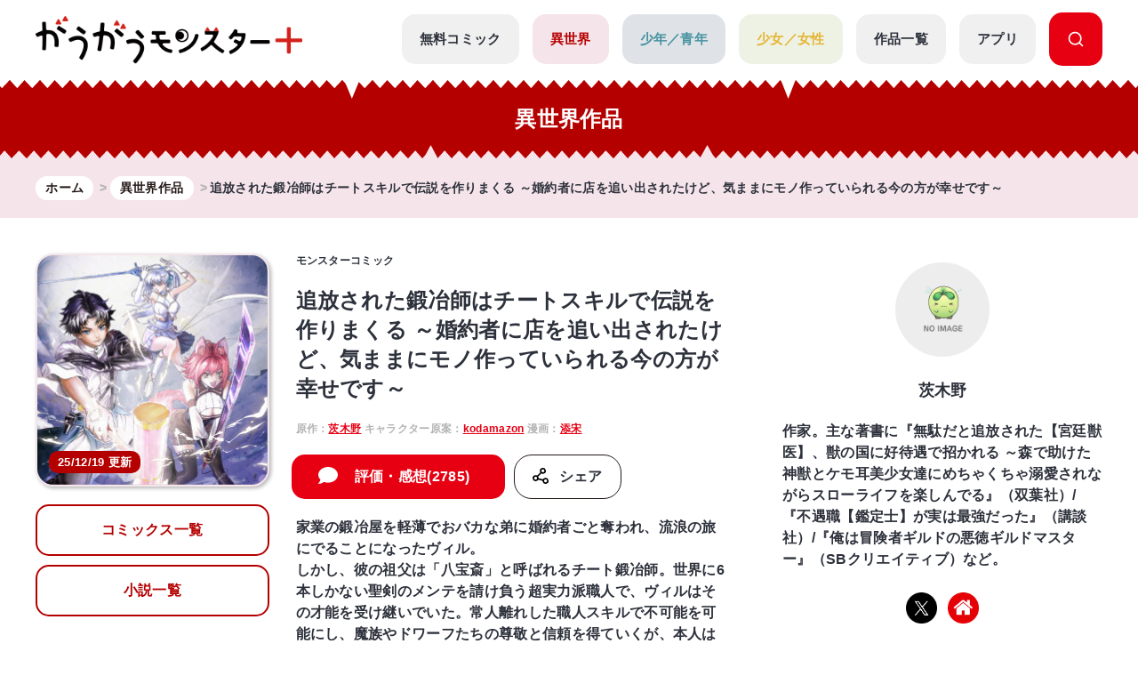

--- FILE ---
content_type: text/html; charset=UTF-8
request_url: https://gaugau.futabanet.jp/list/work/649d23f8a53aef9e19000003
body_size: 82679
content:
<!DOCTYPE html>
<html lang="ja">

<head>
  <meta charset="UTF-8">
  <meta name="viewport" content="width=device-width, initial-scale=1, viewport-fit=cover">
  <meta name="format-detection" content="telephone=no">
  <meta http-equiv="X-UA-Compatible" content="IE=edge">
  <title>公式-追放された鍛冶師はチートスキルで伝説を作りまくる ～婚約者に店を追い出されたけど、気ままにモノ作っていられる今の方が幸せです～ | 作品詳細 | 無料・試し読み豊富、Web漫画・コミックサイト がうがうモンスター＋</title>
  <meta name="description" content="追放された鍛冶師はチートスキルで伝説を作りまくる ～婚約者に店を追い出されたけど、気ままにモノ作っていられる今の方が幸せです～。家業の鍛冶屋を軽薄でおバカな弟に婚約者ごと奪われ、流浪の旅にでることになったヴィル。しかし、彼の祖父は「八宝斎」と呼ばれるチート鍛冶師。世界に6本しかない聖剣のメンテを請け負う超実力派職人で、ヴィルはその才能を受け継いでいた。常人離れした職人スキルで不可能を可能にし、魔族やドワーフたちの尊敬と信頼を得ていくが、本人は全くの無自覚で、職人として「作りたいものを作り、直したいものを直し」ているだけ。だが、そんなヴィルを狙う敵が現れて…!?　無自覚チート鍛冶師の世界「修繕」冒険譚、開幕!">
  
  <script type="text/javascript" async crossorigin="anonymous" src="https://tag.aticdn.net/piano-analytics.js"></script>
  <script>(function(src){var a=document.createElement("script");a.type="text/javascript";a.async=true;a.src=src;var b=document.getElementsByTagName("script")[0];b.parentNode.insertBefore(a,b)})("https://experience-ap.piano.io/xbuilder/experience/load?aid=qJ1yjFyOpj");</script>
  <script defer src="https://gaugau.futabanet.jp/esp-service-worker.js"></script>

    <meta property="og:type" content="website">
    <meta property="og:url" content="https://gaugau.futabanet.jp/list/work/649d23f8a53aef9e19000003">
  <meta property="og:site_name" content="面白さモンスター級のラノベ漫画・コミック・小説サイト がうがうモンスター＋【毎日無料】">
  <meta property="og:title" content="公式-追放された鍛冶師はチートスキルで伝説を作りまくる ～婚約者に店を追い出されたけど、気ままにモノ作っていられる今の方が幸せです～ | 作品詳細 | 無料・試し読み豊富、Web漫画・コミックサイト がうがうモンスター＋">
  <meta property="og:description" content="追放された鍛冶師はチートスキルで伝説を作りまくる ～婚約者に店を追い出されたけど、気ままにモノ作っていられる今の方が幸せです～。家業の鍛冶屋を軽薄でおバカな弟に婚約者ごと奪われ、流浪の旅にでることになったヴィル。しかし、彼の祖父は「八宝斎」と呼ばれるチート鍛冶師。世界に6本しかない聖剣のメンテを請け負う超実力派職人で、ヴィルはその才能を受け継いでいた。常人離れした職人スキルで不可能を可能にし、魔族やドワーフたちの尊敬と信頼を得ていくが、本人は全くの無自覚で、職人として「作りたいものを作り、直したいものを直し」ているだけ。だが、そんなヴィルを狙う敵が現れて…!?　無自覚チート鍛冶師の世界「修繕」冒険譚、開幕!">
  <meta property="og:image" content="https://gaugau.futabanet.jp/images/books/9b9f7c5f-6255-47ad-86db-ff76a1ca4fdb.jpg">
    
  <link rel="canonical" href="https://gaugau.futabanet.jp/list/work/649d23f8a53aef9e19000003">

  <!-- twitter card -->
  <meta name="twitter:card" content="summary_large_image" />
  <meta name="twitter:url" content="https://gaugau.futabanet.jp/list/work/649d23f8a53aef9e19000003" />
  <meta name="twitter:title" content="公式-追放された鍛冶師はチートスキルで伝説を作りまくる ～婚約者に店を追い出されたけど、気ままにモノ作っていられる今の方が幸せです～ | 作品詳細 | 無料・試し読み豊富、Web漫画・コミックサイト がうがうモンスター＋"/>
  <meta name="twitter:description" content="追放された鍛冶師はチートスキルで伝説を作りまくる ～婚約者に店を追い出されたけど、気ままにモノ作っていられる今の方が幸せです～。家業の鍛冶屋を軽薄でおバカな弟に婚約者ごと奪われ、流浪の旅にでることになったヴィル。しかし、彼の祖父は「八宝斎」と呼ばれるチート鍛冶師。世界に6本しかない聖剣のメンテを請け負う超実力派職人で、ヴィルはその才能を受け継いでいた。常人離れした職人スキルで不可能を可能にし、魔族やドワーフたちの尊敬と信頼を得ていくが、本人は全くの無自覚で、職人として「作りたいものを作り、直したいものを直し」ているだけ。だが、そんなヴィルを狙う敵が現れて…!?　無自覚チート鍛冶師の世界「修繕」冒険譚、開幕!" />
  <meta name="twitter:image" content="https://gaugau.futabanet.jp/images/books/9b9f7c5f-6255-47ad-86db-ff76a1ca4fdb.jpg" />
  <meta name="twitter:site" content="面白さモンスター級のラノベ漫画・コミック・小説サイト がうがうモンスター＋【毎日無料】" />

  <!-- ファビコン -->
  <link rel="icon" href="https://gaugau.futabanet.jp/img/favicon.ico" type="image/vnd.microsoft.icon">
  <link rel="shortcut icon" href="https://gaugau.futabanet.jp/img/favicon.ico" type="image/x-icon">
  <link rel="apple-touch-icon" href="https://gaugau.futabanet.jp/img/apple-touch-icon-180x180.png" sizes="180x180">
  <link rel="icon" type="image/png" href="https://gaugau.futabanet.jp/img/android-chrome-192x192.png" sizes="192x192">

  <script type="application/ld+json">
    {
      "@context" : "https://schema.org",
      "@type" : "WebSite",
      "name" : "がうがうモンスター＋",
      "alternateName" : ["がうがうモンスター"],
      "url" : "https://gaugau.futabanet.jp/"
    }
  </script>

  
  <meta name="cXenseParse:articleid" content="list/work/649d23f8a53aef9e19000003" />
<meta name="cXenseParse:pageclass" content="article"/>
  <meta name="cXenseParse:url" content="https://gaugau.futabanet.jp/list/work/649d23f8a53aef9e19000003" />
  <meta name="cXenseParse:ftb-genre" content="異世界" />
  <meta name="cXenseParse:ftb-label" content="モンスターコミック" />
  <meta name="cXenseParse:ftb-comic" content="添宋" data-separator="," />
  <meta name="cXenseParse:ftb-original-work" content="茨木野" data-separator="," />
  <meta name="cXenseParse:ftb-character-draft" content="kodamazon" data-separator="," />
  <meta name="cXenseParse:ftb-author" content="茨木野" data-separator="," />
  <meta name="cXenseParse:ftb-illustration" content="kodamazon" data-separator="," />
  <meta name="cXenseParse:ftb-viewer" content="NO" />
  <meta name="cXenseParse:ftb-adult-flg" content="false" />
  <meta name="cXenseParse:ftb-tag" content="追放,ファンタジー,異世界,チート,アラサー,バトル,なろう,恋愛,成り上がり,天才,追放祭り" data-separator="," />
  <script>
    window.dataLayer = window.dataLayer || [];
    dataLayer.push({
        'event': 'ranking_data',
        'category': 'I',
        'works': '649d23f8a53aef9e19000003',
        'episodes': '',
    });
</script>

  <!-- Google Tag Manager -->
        <script>(function(w,d,s,l,i){w[l]=w[l]||[];w[l].push({'gtm.start':
        new Date().getTime(),event:'gtm.js'});var f=d.getElementsByTagName(s)[0],
        j=d.createElement(s),dl=l!='dataLayer'?'&l='+l:'';j.async=true;j.src=
        'https://www.googletagmanager.com/gtm.js?id='+i+dl;f.parentNode.insertBefore(j,f);
        })(window,document,'script','dataLayer','GTM-WRRS37S');</script>
        <!-- End Google Tag Manager -->
        <!-- Google Tag Manager -->
        <script>(function(w,d,s,l,i){w[l]=w[l]||[];w[l].push({'gtm.start':
        new Date().getTime(),event:'gtm.js'});var f=d.getElementsByTagName(s)[0],
        j=d.createElement(s),dl=l!='dataLayer'?'&l='+l:'';j.async=true;j.src=
        'https://www.googletagmanager.com/gtm.js?id='+i+dl;f.parentNode.insertBefore(j,f);
        })(window,document,'script','dataLayer','GTM-K8NC2425');</script>
        <!-- End Google Tag Manager -->
        
    
  
  <script>
    const mobileBreakpoint = 768;
    const screenWidth = window.innerWidth;
    let mode;
      if (screenWidth < mobileBreakpoint) {
        mode = 'sp';
      } else {
        mode = 'pc';
      }
  </script>

  
  <script>
    function setScriptElement(tempElementId, arrayAtributes, isTempElemetRemove = true) {
        const targetElement = document.getElementById(tempElementId);
        const script = document.createElement('script');
        script.src = arrayAtributes['src'];
        if (arrayAtributes['async']) {
          script.async = arrayAtributes['async'];
        }
        if (arrayAtributes['crossorigin']) {
          script.crossOrigin = arrayAtributes['crossorigin'];
        }
        if (arrayAtributes['data-ad-client']) {
          script.setAttribute('data-ad-client', arrayAtributes['data-ad-client']);
        }
        if (arrayAtributes['data-overlays']) {
          script.setAttribute('data-overlays', arrayAtributes['data-overlays']);
        }
        if (arrayAtributes['data-checked-head']) {
          script.setAttribute('data-checked-head', arrayAtributes['data-checked-head']);
        }
        targetElement.after(script);
        if (isTempElemetRemove) {
          targetElement.remove();
        }
      }
  </script>

  
  
      
    <link rel="preload" as="style" href="https://gaugau.futabanet.jp/build/assets/style-f55dfc6e.css" /><link rel="modulepreload" href="https://gaugau.futabanet.jp/build/assets/app-6b1ce320.js" /><link rel="modulepreload" href="https://gaugau.futabanet.jp/build/assets/axios-c24e582b.js" /><link rel="modulepreload" href="https://gaugau.futabanet.jp/build/assets/slick-72e7a463.js" /><link rel="modulepreload" href="https://gaugau.futabanet.jp/build/assets/_contents-f42c1334.js" /><link rel="stylesheet" href="https://gaugau.futabanet.jp/build/assets/style-f55dfc6e.css" /><script type="module" src="https://gaugau.futabanet.jp/build/assets/app-6b1ce320.js"></script>  </head>


<body id="top">
    <!-- Google Tag Manager (noscript) -->
        <noscript><iframe src="https://www.googletagmanager.com/ns.html?id=GTM-WRRS37S"
        height="0" width="0" style="display:none;visibility:hidden"></iframe></noscript>
        <!-- End Google Tag Manager (noscript) -->
        <!-- Google Tag Manager (noscript) -->
        <noscript><iframe src="https://www.googletagmanager.com/ns.html?id=GTM-K8NC2425"
        height="0" width="0" style="display:none;visibility:hidden"></iframe></noscript>
        <!-- End Google Tag Manager (noscript) -->
        
    
    
    <header class="header out-header">
    <div class="header__wrap">
                <div class="header__logo">
            <a href="https://gaugau.futabanet.jp">
                <img src="https://gaugau.futabanet.jp/img/common/logo.png" alt="面白さモンスター級のラノベ漫画・コミック・小説サイト が
うがうモンスター＋【毎日無料】">
            </a>
        </div>
        
        <div class="header__app mbOn">
            <a class="header__appIcon" href="https://gaugau.futabanet.jp/list/app">
            <img src="https://gaugau.futabanet.jp/img/common/icon_app.svg" alt="アプリ">
            </a>
        </div>

        <div class="hamburger">
            <div class="hamburger__pipe">
                <img src="https://gaugau.futabanet.jp/img/common/sp_menu.gif" alt="面白さモンスター級のラノベ漫画・コミック・小説サイト がうがうモンスター＋【毎日無料】">
            </div>
        </div>

        <div class="header__search mbOn">
            <a class="header__searchIcon" href="https://gaugau.futabanet.jp/list/search">
            <img src="https://gaugau.futabanet.jp/img/common/icon_search.svg" alt="検索する">
            </a>
        </div>

        <div class="drower">
            <div class="drower__list">
                <div class="drower__listItem">
                    <a class="drower__listLink " href="https://gaugau.futabanet.jp">
                        HOME
                    </a>
                </div>
                <div class="drower__listItem">
                    <a class="drower__listLink " href="https://gaugau.futabanet.jp/list/serial">
                        無料コミック
                    </a>
                </div>
                <div class="drower__listItem">
                    <a class="drower__listLink -isekai " href="https://gaugau.futabanet.jp/I">
                        異世界
                    </a>
                </div>
                <div class="drower__listItem">
                    <a class="drower__listLink -youth " href="https://gaugau.futabanet.jp/M">
                        少年／青年
                    </a>
                </div>
                <div class="drower__listItem">
                    <a class="drower__listLink -woman " href="https://gaugau.futabanet.jp/F">
                        少女／女性
                    </a>
                </div>
                <div class="drower__listItem">
                    <a class="drower__listLink " href="https://gaugau.futabanet.jp/list/works">
                        作品一覧
                    </a>
                </div>
                <div class="drower__listItem">
                    <a class="drower__listLink " href="https://gaugau.futabanet.jp/list/app">
                        アプリ
                    </a>
                </div>
                <div class="drower__listItem mbOff">
                    <a class="drower__listLink -search" href="https://gaugau.futabanet.jp/list/search">
                        <div class="drower__icon">
                        <svg viewBox="0 0 36 36" xmlns="http://www.w3.org/2000/svg" xmlns:xlink="http://www.w3.org/1999/xlink">
                                <clipPath id="icon_search">
                                    <path d="m343 760h36v36h-36z"></path>
                                </clipPath>
                                <g clip-path="url(#icon_search)" transform="translate(-343 -760)">
                                    <path d="m-1291.06-6733.939-5.512-5.512a13.4 13.4 0 0 1 -8.428 2.951 13.411 13.411 0 0 1 -9.546-3.953 13.412 13.412 0 0 1 -3.954-9.547 13.419 13.419 0 0 1 3.955-9.546 13.411 13.411 0 0 1 9.545-3.954 13.417 13.417 0 0 1 9.546 3.953 13.417 13.417 0 0 1 3.954 9.547 13.4 13.4 0 0 1 -2.951 8.428l5.512 5.511a1.5 1.5 0 0 1 0 2.122 1.5 1.5 0 0 1 -1.061.439 1.492 1.492 0 0 1 -1.06-.439zm-24.44-16.061a10.512 10.512 0 0 0 10.5 10.5 10.465 10.465 0 0 0 7.307-2.966c.033-.041.069-.081.108-.12a1.481 1.481 0 0 1 .12-.108 10.466 10.466 0 0 0 2.965-7.306 10.512 10.512 0 0 0 -10.5-10.5 10.512 10.512 0 0 0 -10.5 10.5z" transform="translate(1664.501 7526.5)"></path>
                                </g>
                            </svg>
                        </div>

                    </a>
                </div>
            </div>
        </div><!-- /.drower -->
    </div><!-- /.header -->
    <div class="header__kiba"></div>
</header>

    <section class="pageTitle -isekai">

    <div class="pageTitle__wrap">
        <div class="title">異世界作品</div>
    </div>
    <div class="pageTitle__kiba"></div>

</section>
<section class="l_layoutWrapper works_detail -isekai">

    <div class="breadcrumbs">
        <div class="breadcrumbs__wrap">
            <ol class="breadcrumb" itemscope itemtype="https://schema.org/BreadcrumbList">
                <li itemprop="itemListElement" itemscope itemtype="https://schema.org/ListItem">
                    <a itemprop="item" href="https://gaugau.futabanet.jp">
                        <span itemprop="name">ホーム</span>
                    </a>
                    <meta itemprop="position" content="1" />
                </li>

                    <li itemprop="itemListElement" itemscope itemtype="https://schema.org/ListItem">
        <a itemprop="item" href="https://gaugau.futabanet.jp/I">
            <span itemprop="name">異世界作品</span>
        </a>
        <meta itemprop="position" content="2" />
    </li>

                <li itemprop="itemListElement" itemscope itemtype="https://schema.org/ListItem">
                    <span itemprop="name">追放された鍛冶師はチートスキルで伝説を作りまくる ～婚約者に店を追い出されたけど、気ままにモノ作っていられる今の方が幸せです～</span>
                    <meta itemprop="position" content="3" />
                </li>

            </ol>
        </div>
    </div><!-- /.パンくず -->

    

    <div class="l_layoutContent">
        <div class="l_layoutLeft">
            <div class="works__list">
    <div class="works__grid">

        
                <div class="list__text-sp mbOn">
                            <h3>モンスターコミック</h3>
                                                            <h1>追放された鍛冶師はチートスキルで伝説を作りまくる ～婚約者に店を追い出されたけど、気ままにモノ作っていられる今の方が幸せです～</h1>
                                        <span>
                                                            原作：<a href="https://gaugau.futabanet.jp/list/author/%E8%8C%A8%E6%9C%A8%E9%87%8E">茨木野</a>
                                                                                キャラクター原案：<a href="https://gaugau.futabanet.jp/list/author/kodamazon">kodamazon</a>
                                                                                漫画：<a href="https://gaugau.futabanet.jp/list/author/%E6%B7%BB%E5%AE%8B">添宋</a>
                                                </span>
        </div>
        
        <div class="list__box">

            
                        <div class="thumbnail -books -isekai">
                <a href="https://gaugau.futabanet.jp/list/work/649d23f8a53aef9e19000003">
                <div class="img">
                                            <img src="https://gaugau.futabanet.jp/img/list/thumbnail_bg.jpg" alt="追放された鍛冶師はチートスキルで伝説を作りまくる ～婚約者に店を追い出されたけど、気ままにモノ作っていられる今の方が幸せです～">
                        <img class="img-books" src="https://gaugau.futabanet.jp/images/books/adjusted/9b9f7c5f-6255-47ad-86db-ff76a1ca4fdb.jpg" alt="追放された鍛冶師はチートスキルで伝説を作りまくる ～婚約者に店を追い出されたけど、気ままにモノ作っていられる今の方が幸せです～">
                                                                                    <div class="icon">25/12/19 更新</div>
                                    </div>
                </a>
                <div class="button mbOff">
                                            <a class="button__link -reader" href="https://gaugau.futabanet.jp/list/work/649d23f8a53aef9e19000003/comics">
                            
                            
                            コミックス一覧
                        </a>
                                                                <a class="button__link -reader" href="https://gaugau.futabanet.jp/list/work/649d23f8a53aef9e19000003/novels">
                            
                            
                            小説一覧
                        </a>
                                    </div><!-- /.button -->

            </div>
            <div id="list__text" class="list__text">
                <div class="button mbOn">
                                            <a class="button__link -reader" href="https://gaugau.futabanet.jp/list/work/649d23f8a53aef9e19000003/comics">
                            
                            
                            コミックス一覧
                        </a>
                                                                <a class="button__link -reader" href="https://gaugau.futabanet.jp/list/work/649d23f8a53aef9e19000003/novels">
                            
                            
                            小説一覧
                        </a>
                                    </div><!-- /.button -->

                                    <div class="list__text-pc mbOff">
                                                    <h3>モンスターコミック</h3>
                                                                                                            <h1>追放された鍛冶師はチートスキルで伝説を作りまくる ～婚約者に店を追い出されたけど、気ままにモノ作っていられる今の方が幸せです～</h1>
                                                                            <span>
                                                                                                原作：<a href="https://gaugau.futabanet.jp/list/author/%E8%8C%A8%E6%9C%A8%E9%87%8E">茨木野</a>
                                                                                                                                キャラクター原案：<a href="https://gaugau.futabanet.jp/list/author/kodamazon">kodamazon</a>
                                                                                                                                漫画：<a href="https://gaugau.futabanet.jp/list/author/%E6%B7%BB%E5%AE%8B">添宋</a>
                                                                                    </span>
                    </div>

                    <div class="button button-row mbOff">
                                                                                <a class="button__link -comment" href="https://gaugau.futabanet.jp/list/work/649d23f8a53aef9e19000003/review">
                                評価・感想(2785)
                            </a>
                                                                            <div class="button__share is-modal__trigger"><img src="https://gaugau.futabanet.jp/img/common/share_icon.svg" alt="シェア">シェア</div>
                        <div class="modal modal-share">

                            <div class="modal__block">
                                <div class="modal__body">
                                    <div class="modal__book">
                                        <img src="https://gaugau.futabanet.jp/images/books/adjusted/9b9f7c5f-6255-47ad-86db-ff76a1ca4fdb.jpg" alt="追放された鍛冶師はチートスキルで伝説を作りまくる ～婚約者に店を追い出されたけど、気ままにモノ作っていられる今の方が幸せです～">
                                    </div>
                                    <div class="modal__booktitle">追放された鍛冶師はチートスキルで伝説を作りまくる ～婚約者に店を追い出されたけど、気ままにモノ作っていられる今の方が幸せです～</div>
                                    <div class="modal__title">この漫画をシェアしますか？</div>
                                    <div class="modal__sns">
                                        <a class="modal__snsItem" href="https://twitter.com/intent/tweet?url=https://gaugau.futabanet.jp/list/work/649d23f8a53aef9e19000003&amp;text=がうがうモンスター＋で【追放された鍛冶師はチートスキルで伝説を作りまくる ～婚約者に店を追い出されたけど、気ままにモノ作っていられる今の方が幸せです～】を読んでいます。&amp;hashtags=がうがうモンスタープラス,茨木野,kodamazon,添宋" target="_blank"><img src="https://gaugau.futabanet.jp/img/common/twitter_icon.png" alt="Twitter"></a>
                                        <a class="modal__snsItem" href="http://www.facebook.com/share.php?u=https://gaugau.futabanet.jp/list/work/649d23f8a53aef9e19000003&amp;t=" target="_blank"><img src="https://gaugau.futabanet.jp/img/common/facebook_icon.png" alt="facebook"></a>
                                        <a class="modal__snsItem" href="https://social-plugins.line.me/lineit/share?url=https://gaugau.futabanet.jp/list/work/649d23f8a53aef9e19000003&amp;text=がうがうモンスター＋で【追放された鍛冶師はチートスキルで伝説を作りまくる ～婚約者に店を追い出されたけど、気ままにモノ作っていられる今の方が幸せです～】を読んでいます。" target="_blank"><img src="https://gaugau.futabanet.jp/img/common/chat_icon.png" alt="LINE"></a>
                                    </div>
                                    <div class="modal__button">
                                        <a href="javascript:void(0);">
                                            <div class="modal__cancel is-modal__close" onclick="copyCurrentPageUrl()">
                                                <p class="button__link button__link-dark">URLをコピーする</p>
                                            </div>
                                        </a>
                                        <a href="javascript:void(0);" class="modal__cancel is-modal__close">
                                            閉じる
                                        </a>
                                    </div>
                                </div>
                            </div>
                        </div><!-- /.modal -->
                    </div>
                                            <p class="mbOff">家業の鍛冶屋を軽薄でおバカな弟に婚約者ごと奪われ、流浪の旅にでることになったヴィル。<br />
しかし、彼の祖父は「八宝斎」と呼ばれるチート鍛冶師。世界に6本しかない聖剣のメンテを請け負う超実力派職人で、ヴィルはその才能を受け継いでいた。常人離れした職人スキルで不可能を可能にし、魔族やドワーフたちの尊敬と信頼を得ていくが、本人は全くの無自覚で、職人として「作りたいものを作り、直したいものを直し」ているだけ。だが、そんなヴィルを狙う敵が現れて…!?　無自覚チート鍛冶師の世界「修繕」冒険譚、開幕!</p>
                                    
                                                    <div class="list__link mbOff">
                        <div class="tags mbOff">
                            <div class="tag">
                                                                    <a class="tag__item" href="https://gaugau.futabanet.jp/list/tag/%E8%BF%BD%E6%94%BE">追放</a>
                                                                    <a class="tag__item" href="https://gaugau.futabanet.jp/list/tag/%E3%83%95%E3%82%A1%E3%83%B3%E3%82%BF%E3%82%B8%E3%83%BC">ファンタジー</a>
                                                                    <a class="tag__item" href="https://gaugau.futabanet.jp/list/tag/%E7%95%B0%E4%B8%96%E7%95%8C">異世界</a>
                                                                    <a class="tag__item" href="https://gaugau.futabanet.jp/list/tag/%E3%83%81%E3%83%BC%E3%83%88">チート</a>
                                                                    <a class="tag__item" href="https://gaugau.futabanet.jp/list/tag/%E3%82%A2%E3%83%A9%E3%82%B5%E3%83%BC">アラサー</a>
                                                                    <a class="tag__item" href="https://gaugau.futabanet.jp/list/tag/%E3%83%90%E3%83%88%E3%83%AB">バトル</a>
                                                                    <a class="tag__item" href="https://gaugau.futabanet.jp/list/tag/%E3%81%AA%E3%82%8D%E3%81%86">なろう</a>
                                                                    <a class="tag__item" href="https://gaugau.futabanet.jp/list/tag/%E6%81%8B%E6%84%9B">恋愛</a>
                                                                    <a class="tag__item" href="https://gaugau.futabanet.jp/list/tag/%E6%88%90%E3%82%8A%E4%B8%8A%E3%81%8C%E3%82%8A">成り上がり</a>
                                                                    <a class="tag__item" href="https://gaugau.futabanet.jp/list/tag/%E5%A4%A9%E6%89%8D">天才</a>
                                                                    <a class="tag__item" href="https://gaugau.futabanet.jp/list/tag/%E8%BF%BD%E6%94%BE%E7%A5%AD%E3%82%8A">追放祭り</a>
                                                            </div><!-- /.tag -->
                        </div><!-- /.tags -->
                    </div>
                                
            </div>
                    </div>


    </div><!-- /.list__text -->

    
        <div class="button button-row mbOn">
                 
            <a class="button__link -comment" href="https://gaugau.futabanet.jp/list/work/649d23f8a53aef9e19000003/review">
                評価・感想(2785)
            </a>
            
                <div class="button__share is-modal__trigger"><img src="https://gaugau.futabanet.jp/img/common/share_icon.svg" alt="シェア">シェア</div>
        <div class="modal modal-share">

            <div class="modal__block">
                <div class="modal__body">
                    <div class="modal__book">
                        <img src="https://gaugau.futabanet.jp/images/books/adjusted/9b9f7c5f-6255-47ad-86db-ff76a1ca4fdb.jpg" alt="追放された鍛冶師はチートスキルで伝説を作りまくる ～婚約者に店を追い出されたけど、気ままにモノ作っていられる今の方が幸せです～">
                    </div>
                    <div class="modal__booktitle">追放された鍛冶師はチートスキルで伝説を作りまくる ～婚約者に店を追い出されたけど、気ままにモノ作っていられる今の方が幸せです～</div>
                    <div class="modal__title">この漫画をシェアしますか？</div>
                    <div class="modal__sns">
                        <a class="modal__snsItem" href="https://twitter.com/intent/tweet?url=https://gaugau.futabanet.jp/list/work/649d23f8a53aef9e19000003&amp;text=がうがうモンスター＋で【追放された鍛冶師はチートスキルで伝説を作りまくる ～婚約者に店を追い出されたけど、気ままにモノ作っていられる今の方が幸せです～】を読んでいます。&amp;hashtags=がうがうモンスタープラス,茨木野,kodamazon,添宋" target="_blank"><img src="https://gaugau.futabanet.jp/img/common/twitter_icon.png" alt="Twitter"></a>
                        <a class="modal__snsItem" href="http://www.facebook.com/share.php?u=https://gaugau.futabanet.jp/list/work/649d23f8a53aef9e19000003&amp;t=" target="_blank"><img src="https://gaugau.futabanet.jp/img/common/facebook_icon.png" alt="facebook"></a>
                        <a class="modal__snsItem" href="https://social-plugins.line.me/lineit/share?url=https://gaugau.futabanet.jp/list/work/649d23f8a53aef9e19000003&amp;text=がうがうモンスター＋で【追放された鍛冶師はチートスキルで伝説を作りまくる ～婚約者に店を追い出されたけど、気ままにモノ作っていられる今の方が幸せです～】を読んでいます。" target="_blank"><img src="https://gaugau.futabanet.jp/img/common/chat_icon.png" alt="LINE"></a>
                    </div>
                    <div class="modal__button">
                        <a href="javascript:void(0);">
                            <div class="modal__cancel is-modal__close" onclick="copyCurrentPageUrl()">
                                <p class="button__link button__link-dark">URLをコピーする</p>
                            </div>
                        </a>
                        <a href="javascript:void(0);" class="modal__cancel is-modal__close">
                            閉じる
                        </a>
                    </div>
                </div>
            </div>
        </div><!-- /.modal -->
    </div>
        <div class="list__text-sp mbOn">
        
                <p>家業の鍛冶屋を軽薄でおバカな弟に婚約者ごと奪われ、流浪の旅にでることになったヴィル。<br />
しかし、彼の祖父は「八宝斎」と呼ばれるチート鍛冶師。世界に6本しかない聖剣のメンテを請け負う超実力派職人で、ヴィルはその才能を受け継いでいた。常人離れした職人スキルで不可能を可能にし、魔族やドワーフたちの尊敬と信頼を得ていくが、本人は全くの無自覚で、職人として「作りたいものを作り、直したいものを直し」ているだけ。だが、そんなヴィルを狙う敵が現れて…!?　無自覚チート鍛冶師の世界「修繕」冒険譚、開幕!</p>
        
                            <div class="list__link">
                <div class="tags">
                    <div class="tag">
                                                    <a class="tag__item" href="https://gaugau.futabanet.jp/list/tag/%E8%BF%BD%E6%94%BE">追放</a>
                                                    <a class="tag__item" href="https://gaugau.futabanet.jp/list/tag/%E3%83%95%E3%82%A1%E3%83%B3%E3%82%BF%E3%82%B8%E3%83%BC">ファンタジー</a>
                                                    <a class="tag__item" href="https://gaugau.futabanet.jp/list/tag/%E7%95%B0%E4%B8%96%E7%95%8C">異世界</a>
                                                    <a class="tag__item" href="https://gaugau.futabanet.jp/list/tag/%E3%83%81%E3%83%BC%E3%83%88">チート</a>
                                                    <a class="tag__item" href="https://gaugau.futabanet.jp/list/tag/%E3%82%A2%E3%83%A9%E3%82%B5%E3%83%BC">アラサー</a>
                                                    <a class="tag__item" href="https://gaugau.futabanet.jp/list/tag/%E3%83%90%E3%83%88%E3%83%AB">バトル</a>
                                                    <a class="tag__item" href="https://gaugau.futabanet.jp/list/tag/%E3%81%AA%E3%82%8D%E3%81%86">なろう</a>
                                                    <a class="tag__item" href="https://gaugau.futabanet.jp/list/tag/%E6%81%8B%E6%84%9B">恋愛</a>
                                                    <a class="tag__item" href="https://gaugau.futabanet.jp/list/tag/%E6%88%90%E3%82%8A%E4%B8%8A%E3%81%8C%E3%82%8A">成り上がり</a>
                                                    <a class="tag__item" href="https://gaugau.futabanet.jp/list/tag/%E5%A4%A9%E6%89%8D">天才</a>
                                                    <a class="tag__item" href="https://gaugau.futabanet.jp/list/tag/%E8%BF%BD%E6%94%BE%E7%A5%AD%E3%82%8A">追放祭り</a>
                                            </div><!-- /.tag -->
                </div><!-- /.tags -->
            </div>
                    </div>
</div>

            <!-- add_article_rect -->
                        <!-- add_article_rect -->

                                                <div class="episode">
                <div class="head">
                    <h2 class="head__title">無料配信中の漫画</h2>
                </div><!-- /.head -->

                                <div class="episode__grid">
                    <a href="https://gaugau.futabanet.jp/list/work/649d23f8a53aef9e19000003/episodes/62">
                    
                    
                    
                    
                        <div class="episode__inner">
                            <div class="episode__thumbnail">
                                <div class="episode__img"><img src="https://gaugau.futabanet.jp/images/episodes/list/46abaa5a-9cea-455e-9f2a-0c3c67d3cba6.jpg" alt=""></div>
                                                                <div class="episode__icon">無料</div>
                                                            </div>
                            <div class="episode__main">
                                <div class="episode__num">第22話(1)</div>
                                <div class="episode__title"></div>
                                                                <span>2025年12月19日 更新</span>
                                                            </div>
                            
                                                        
                            
                            
                            <div class="episode__button button-link">無料で読む</div>
                                                    </div>
                    </a>
                </div>
                                <div class="episode__grid">
                    <a href="https://gaugau.futabanet.jp/list/work/649d23f8a53aef9e19000003/episodes/61">
                    
                    
                    
                    
                        <div class="episode__inner">
                            <div class="episode__thumbnail">
                                <div class="episode__img"><img src="https://gaugau.futabanet.jp/images/episodes/list/942d277d-adc0-4af5-be35-92d7ea632c41.jpg" alt=""></div>
                                                                <div class="episode__icon">無料</div>
                                                            </div>
                            <div class="episode__main">
                                <div class="episode__num">第21話(3)</div>
                                <div class="episode__title"></div>
                                                                <span>2025年12月05日 更新</span>
                                                            </div>
                            
                                                        
                            
                            
                            <div class="episode__button button-link">無料で読む</div>
                                                    </div>
                    </a>
                </div>
                                <div class="episode__grid">
                    <a href="https://gaugau.futabanet.jp/list/work/649d23f8a53aef9e19000003/episodes/60">
                    
                    
                    
                    
                        <div class="episode__inner">
                            <div class="episode__thumbnail">
                                <div class="episode__img"><img src="https://gaugau.futabanet.jp/images/episodes/list/ef0cbaad-fff7-44ed-b040-09e086b39f2b.jpg" alt=""></div>
                                                                <div class="episode__icon">無料</div>
                                                            </div>
                            <div class="episode__main">
                                <div class="episode__num">第21話(2)</div>
                                <div class="episode__title"></div>
                                                                <span>2025年11月21日 更新</span>
                                                            </div>
                            
                                                        
                            
                            
                            <div class="episode__button button-link">無料で読む</div>
                                                    </div>
                    </a>
                </div>
                
                                <div class="button">
                    <a class="button__link -center -isekai" href="https://gaugau.futabanet.jp/list/work/649d23f8a53aef9e19000003/episodes">全話を見る</a>
                </div><!-- /.button -->
                
                                <div class="episode__grid">
                    <a href="https://gaugau.futabanet.jp/list/work/649d23f8a53aef9e19000003/episodes/3">
                        <div class="episode__inner">
                            <div class="episode__thumbnail">
                                <div class="episode__img"><img src="https://gaugau.futabanet.jp/images/episodes/list/4392e902-ae55-4146-8ff7-a55b5b1639b6.jpg" alt=""></div>
                                                                <div class="episode__icon">無料</div>
                                                            </div>
                            <div class="episode__main">
                                <div class="episode__num">第2話(2)</div>
                                <div class="episode__title"></div>
                                                                <span>2024年03月29日 更新</span>
                                                            </div>
                                                        <div class="episode__button button-link">無料で読む</div>
                                                    </div>
                    </a>
                </div>
                                <div class="episode__grid">
                    <a href="https://gaugau.futabanet.jp/list/work/649d23f8a53aef9e19000003/episodes/2">
                        <div class="episode__inner">
                            <div class="episode__thumbnail">
                                <div class="episode__img"><img src="https://gaugau.futabanet.jp/images/episodes/list/4e30e1ee-19b2-430f-b7fe-03024ff5d940.jpg" alt=""></div>
                                                                <div class="episode__icon">無料</div>
                                                            </div>
                            <div class="episode__main">
                                <div class="episode__num">第2話(1)</div>
                                <div class="episode__title"></div>
                                                                <span>2024年03月29日 更新</span>
                                                            </div>
                                                        <div class="episode__button button-link">無料で読む</div>
                                                    </div>
                    </a>
                </div>
                                <div class="episode__grid">
                    <a href="https://gaugau.futabanet.jp/list/work/649d23f8a53aef9e19000003/episodes/1">
                        <div class="episode__inner">
                            <div class="episode__thumbnail">
                                <div class="episode__img"><img src="https://gaugau.futabanet.jp/images/episodes/list/baf13625-2538-4c2e-93f7-1a1b8e9e510d.jpg" alt=""></div>
                                                                <div class="episode__icon">無料</div>
                                                            </div>
                            <div class="episode__main">
                                <div class="episode__num">第1話</div>
                                <div class="episode__title"></div>
                                                                <span>2024年03月29日 更新</span>
                                                            </div>
                                                        <div class="episode__button button-link">無料で読む</div>
                                                    </div>
                    </a>
                </div>
                                <div class="button">
                    <a class="button__link -center -isekai" href="https://gaugau.futabanet.jp/list/work/649d23f8a53aef9e19000003/episodes">一覧はこちら</a>
                </div><!-- /.button -->

            </div><!-- /.episode -->
                                    <div class="episode">
                <div class="head">
                    <h2 class="head__title">アプリで最新話を先読み</h2>
                </div><!-- /.head -->

                                                                                <div class="episode__grid">
                                            <a href="https://gaugau.futabanet.jp/list/app">
                                            <div class="episode__inner">
                            <div class="episode__thumbnail">
                                <div class="episode__img"><img src="https://gaugau.futabanet.jp/images/episodes/list/c44c2334-6e97-4732-8190-c5a61dc188bb.jpg" alt=""></div>
                            </div>
                            <div class="episode__main">
                                <div class="episode__num">第22話(3)</div>
                                <div class="episode__title"></div>
                                                            </div>
                            <div class="episode__button episode__button-app" href="https://gaugau.futabanet.jp/list/work/649d23f8a53aef9e19000003/episodes/64"><img src="https://gaugau.futabanet.jp/img/app/app_logo.png" alt=""><span class="mbOff">アプリ</span>で先読み</div>
                        </div>
                    </a>
                </div>
                                                                <div class="episode__grid">
                                            <a href="https://gaugau.futabanet.jp/list/app">
                                            <div class="episode__inner">
                            <div class="episode__thumbnail">
                                <div class="episode__img"><img src="https://gaugau.futabanet.jp/images/episodes/list/e1b28715-7fb7-420f-8d19-c2a2e5fa538e.jpg" alt=""></div>
                            </div>
                            <div class="episode__main">
                                <div class="episode__num">第22話(2)</div>
                                <div class="episode__title"></div>
                                                                    <span>2026年01月02日 更新予定!!</span>
                                                            </div>
                            <div class="episode__button episode__button-app" href="https://gaugau.futabanet.jp/list/work/649d23f8a53aef9e19000003/episodes/63"><img src="https://gaugau.futabanet.jp/img/app/app_logo.png" alt=""><span class="mbOff">アプリ</span>で先読み</div>
                        </div>
                    </a>
                </div>
                                
                <div class="button">
                    <a class="button__link -center -isekai" href="https://gaugau.futabanet.jp/list/work/649d23f8a53aef9e19000003/episodes">一覧はこちら</a>
                </div><!-- /.button -->

            </div><!-- /.episode -->
                        
            
                                    <div class="comics">
    <div class="head">
                    <h2><a class="head__link" href="https://gaugau.futabanet.jp/list/work/649d23f8a53aef9e19000003/comics">コミック新刊情報</a></h2>
            </div><!-- /.head -->

    <div class="comics__grid">
                    <div class="comics__gridItem comics__gridItem-four">
                <a class="thumbnail -isekai -books_long" href="https://gaugau.futabanet.jp/list/work/649d23f8a53aef9e19000003/comics/4">
                    <div class="img">
                        <img class="img-books" src="https://gaugau.futabanet.jp/images/comics/440ebfd4-2b74-4e4f-89e8-fb9096a2a607.jpg" alt="追放された鍛冶師はチートスキルで伝説を作りまくる ～婚約者に店を追い出されたけど、気ままにモノ作っていられる今の方が幸せです～">
                                                    <div class="icon">25/9/30 発売</div>
                                            </div>
                </a>
                <a href="https://gaugau.futabanet.jp/list/work/649d23f8a53aef9e19000003/comics/4">
                    <div class="comics__name">追放された鍛冶師はチートスキルで伝説を作りまくる ～婚約者に店を追い出されたけど、気ままにモノ作っていられる今の方が幸せです～ 4 【コミック】</div>
                </a>
                <div class="button button-back">
                    <a class="button__link -comics" href="https://www.futabasha.co.jp/book/97845754224670000000" target="_blank">本を買う</a>
                    
                                    </div><!-- /.button -->
            </div><!-- /.books -->
                    <div class="comics__gridItem comics__gridItem-four">
                <a class="thumbnail -isekai -books_long" href="https://gaugau.futabanet.jp/list/work/649d23f8a53aef9e19000003/comics/3">
                    <div class="img">
                        <img class="img-books" src="https://gaugau.futabanet.jp/images/comics/54e51ef2-fec5-4b1e-bed0-fec7bbe8b64b.jpg" alt="追放された鍛冶師はチートスキルで伝説を作りまくる ～婚約者に店を追い出されたけど、気ままにモノ作っていられる今の方が幸せです～">
                                                    <div class="icon">25/4/15 発売</div>
                                            </div>
                </a>
                <a href="https://gaugau.futabanet.jp/list/work/649d23f8a53aef9e19000003/comics/3">
                    <div class="comics__name">追放された鍛冶師はチートスキルで伝説を作りまくる ～婚約者に店を追い出されたけど、気ままにモノ作っていられる今の方が幸せです～ 3 【コミック】</div>
                </a>
                <div class="button button-back">
                    <a class="button__link -comics" href="https://www.futabasha.co.jp/book/97845754212620000000" target="_blank">本を買う</a>
                    
                                    </div><!-- /.button -->
            </div><!-- /.books -->
                    <div class="comics__gridItem comics__gridItem-four">
                <a class="thumbnail -isekai -books_long" href="https://gaugau.futabanet.jp/list/work/649d23f8a53aef9e19000003/comics/2">
                    <div class="img">
                        <img class="img-books" src="https://gaugau.futabanet.jp/images/comics/15fd20b0-3719-4595-a84f-77ebb5e857f3.jpg" alt="追放された鍛冶師はチートスキルで伝説を作りまくる ～婚約者に店を追い出されたけど、気ままにモノ作っていられる今の方が幸せです～">
                                                    <div class="icon">24/11/15 発売</div>
                                            </div>
                </a>
                <a href="https://gaugau.futabanet.jp/list/work/649d23f8a53aef9e19000003/comics/2">
                    <div class="comics__name">追放された鍛冶師はチートスキルで伝説を作りまくる　婚約者に店を追い出されたけど、気ままにモノ作っていられる今の方が幸せです 2 【コミック】</div>
                </a>
                <div class="button button-back">
                    <a class="button__link -comics" href="https://www.futabasha.co.jp/book/97845754201420000000" target="_blank">本を買う</a>
                    
                                    </div><!-- /.button -->
            </div><!-- /.books -->
                    <div class="comics__gridItem comics__gridItem-four">
                <a class="thumbnail -isekai -books_long" href="https://gaugau.futabanet.jp/list/work/649d23f8a53aef9e19000003/comics/1">
                    <div class="img">
                        <img class="img-books" src="https://gaugau.futabanet.jp/images/comics/76a5512c-8a3c-401b-9324-4a6fb282e48e.jpg" alt="追放された鍛冶師はチートスキルで伝説を作りまくる ～婚約者に店を追い出されたけど、気ままにモノ作っていられる今の方が幸せです～">
                                                    <div class="icon">24/7/30 発売</div>
                                            </div>
                </a>
                <a href="https://gaugau.futabanet.jp/list/work/649d23f8a53aef9e19000003/comics/1">
                    <div class="comics__name">追放された鍛冶師はチートスキルで伝説を作りまくる　婚約者に店を追い出されたけど、気ままにモノ作っていられる今の方が幸せです 1 【コミック】</div>
                </a>
                <div class="button button-back">
                    <a class="button__link -comics" href="https://www.futabasha.co.jp/book/97845754193680000000" target="_blank">本を買う</a>
                    
                                            <a class="button__link -reader" href="https://gaugau.futabanet.jp/list/work/649d23f8a53aef9e19000003/reader/comics/649d23f8a53aef9e19000003_001">試し読み</a>
                                    </div><!-- /.button -->
            </div><!-- /.books -->
        
    </div>
</div><!-- /.comics -->
            
                                    <div class="comics">
    <div class="head">
                    <h2><a class="head__link" href="https://gaugau.futabanet.jp/list/work/649d23f8a53aef9e19000003/novels">小説更新情報</a></h2>
            </div><!-- /.head -->

    <div class="comics__grid">
                    <div class="comics__gridItem comics__gridItem-four">
                <a class="thumbnail -isekai -books_long" href="https://gaugau.futabanet.jp/list/work/649d23f8a53aef9e19000003/novels/2">
                    <div class="img">
                        <img class="img-books" src="https://gaugau.futabanet.jp/images/novels/b432a3fb-20cc-4429-bddb-ec31aebae51f.jpg" alt="追放された鍛冶師はチートスキルで伝説を作りまくる ～婚約者に店を追い出されたけど、気ままにモノ作っていられる今の方が幸せです～">
                                                    <div class="icon">24/1/30 発売</div>
                                            </div>
                </a>
                <a href="https://gaugau.futabanet.jp/list/work/649d23f8a53aef9e19000003/novels/2">
                    <div class="comics__name">追放された鍛冶師はチートスキルで伝説を作りまくる ～婚約者に店を追い出されたけど、気ままにモノ作っていられる今の方が幸せです～ 2</div>
                </a>
                <div class="button button-back">
                    <a class="button__link -comics" href="https://www.futabasha.co.jp/book/97845752471380000000" target="_blank">本を買う</a>
                    
                                                        </div><!-- /.button -->
            </div><!-- /.books -->
                    <div class="comics__gridItem comics__gridItem-four">
                <a class="thumbnail -isekai -books_long" href="https://gaugau.futabanet.jp/list/work/649d23f8a53aef9e19000003/novels/1">
                    <div class="img">
                        <img class="img-books" src="https://gaugau.futabanet.jp/images/novels/4b8a2f03-e70c-496f-be97-6a1e6ee92756.jpg" alt="追放された鍛冶師はチートスキルで伝説を作りまくる ～婚約者に店を追い出されたけど、気ままにモノ作っていられる今の方が幸せです～">
                                                    <div class="icon">23/7/28 発売</div>
                                            </div>
                </a>
                <a href="https://gaugau.futabanet.jp/list/work/649d23f8a53aef9e19000003/novels/1">
                    <div class="comics__name">追放された鍛冶師はチートスキルで伝説を作りまくる ～婚約者に店を追い出されたけど、気ままにモノ作っていられる今の方が幸せです～ 1</div>
                </a>
                <div class="button button-back">
                    <a class="button__link -comics" href="https://www.futabasha.co.jp/book/97845752464690000000" target="_blank">本を買う</a>
                    
                                            <a class="button__link -reader" href="https://gaugau.futabanet.jp/list/work/649d23f8a53aef9e19000003/reader/novels/649d23f8a53aef9e19000003_001s-sample_1">試し読み(前)</a>
                                                                <a class="button__link -reader" href="https://gaugau.futabanet.jp/list/work/649d23f8a53aef9e19000003/reader/novels/649d23f8a53aef9e19000003_001s-sample_2">試し読み(後)</a>
                                    </div><!-- /.button -->
            </div><!-- /.books -->
            </div>
</div><!-- /.comics -->
            
            
                    </div><!-- /.l_layoutLeft -->

        <div class="l_layoutRight">
            
            <div class="artist">
                                <div class="artist__img"><img src="https://gaugau.futabanet.jp/img/noimage.jpg" alt="茨木野"></div>
                <h2 class="artist__title">茨木野</h2>
        <p>
            作家。主な著書に『無駄だと追放された【宮廷獣医】、獣の国に好待遇で招かれる ～森で助けた神獣とケモ耳美少女達にめちゃくちゃ溺愛されながらスローライフを楽しんでる』（双葉社）/『不遇職【鑑定士】が実は最強だった』（講談社）/『俺は冒険者ギルドの悪徳ギルドマスター』（SBクリエイティブ）など。
        </p>
                                    <div class="artist__sns">
                                    <a class="artist__snsItem" href="https://twitter.com/ibarakinokin" target="_blank">
                        <img src="https://gaugau.futabanet.jp/img/common/twitter_icon.png" alt="SNS">
                    </a>
                                    <a class="artist__snsItem" href="https://mypage.syosetu.com/252897/" target="_blank">
                        <img src="https://gaugau.futabanet.jp/img/common/browsers_icon.png" alt="SNS">
                    </a>
                            </div>
                <div class="button">
            <a class="button__link -isekai" href="https://gaugau.futabanet.jp/list/author/%E8%8C%A8%E6%9C%A8%E9%87%8E">詳しく見る!!</a>
        </div>
    </div><!-- /.artist -->
    <div class="artist">
                                <div class="artist__img"><img src="https://gaugau.futabanet.jp/img/noimage.jpg" alt="kodamazon"></div>
                <h2 class="artist__title">kodamazon</h2>
        <p>
            イラストレーター。主な作品『どうも、勇者の父です。～この度は愚息がご迷惑を掛けて、申し訳ありません。～』（双葉社）
        </p>
                                    <div class="artist__sns">
                                    <a class="artist__snsItem" href="https://twitter.com/kodamazon_kdm" target="_blank">
                        <img src="https://gaugau.futabanet.jp/img/common/twitter_icon.png" alt="SNS">
                    </a>
                            </div>
                <div class="button">
            <a class="button__link -isekai" href="https://gaugau.futabanet.jp/list/author/kodamazon">詳しく見る!!</a>
        </div>
    </div><!-- /.artist -->
    <div class="artist">
                                <div class="artist__img"><img src="https://gaugau.futabanet.jp/img/noimage.jpg" alt="添宋"></div>
                <h2 class="artist__title">添宋</h2>
        <p>
            著作に「勇者になれなかった俺は異世界で」（少年画報社）
        </p>
                        <div class="button">
            <a class="button__link -isekai" href="https://gaugau.futabanet.jp/list/author/%E6%B7%BB%E5%AE%8B">詳しく見る!!</a>
        </div>
    </div><!-- /.artist -->
            <div class="ranking">
    <h2>異世界ランキング</h2>
    <!--タブ切り替え-->
    <div class="tab">
        <ul class="tab__list">
            <li class="tab__item active" data-tab="dayly">デイリー</li>
            <li class="tab__item" data-tab="monthry"> マンスリー</li>
        </ul>
        <!--タブコンテンツ-->
        <div class="tab__content">
            <div class="tab__content-item active" data-content="dayly">
                <div class="ranking__list">

                    <div class="ranking__grid">
                                                    <div class="ranking__gridItem">
                                <a class="thumbnail -isekai" href="https://gaugau.futabanet.jp/list/work/5e706f137765612c97060000">
                                    <div class="img"><img src="https://gaugau.futabanet.jp/images/books/adjusted/a85e850b-f1ad-4e35-bd8d-1862154ffa93.jpg" alt="ずたぼろ令嬢は姉の元婚約者に溺愛される"></div>
                                    <div class="icon">1</div>
                                </a>
                                <div class="ranking__text">
                                    <h4><a href="https://gaugau.futabanet.jp/list/work/5e706f137765612c97060000">ずたぼろ令嬢は姉の元婚約者に溺愛される</a></h4>
                                                                                                        </div>
                            </div>
                                                    <div class="ranking__gridItem">
                                <a class="thumbnail -isekai" href="https://gaugau.futabanet.jp/list/work/5dd64c1477656154fb010000">
                                    <div class="img"><img src="https://gaugau.futabanet.jp/images/books/adjusted/7c3b1f8e-531c-4036-98dd-d57a76aa4359.jpg" alt="勇者パーティーにかわいい子がいたので、告白してみた。"></div>
                                    <div class="icon">2</div>
                                </a>
                                <div class="ranking__text">
                                    <h4><a href="https://gaugau.futabanet.jp/list/work/5dd64c1477656154fb010000">勇者パーティーにかわいい子がいたので、告白してみた。</a></h4>
                                                                                                        </div>
                            </div>
                                                    <div class="ranking__gridItem">
                                <a class="thumbnail -isekai" href="https://gaugau.futabanet.jp/list/work/605051da776561856c030000">
                                    <div class="img"><img src="https://gaugau.futabanet.jp/images/books/adjusted/a4c2b17a-411e-4449-b806-2597aaf2d83f.jpg" alt="雑用付与術師が自分の最強に気付くまで"></div>
                                    <div class="icon">3</div>
                                </a>
                                <div class="ranking__text">
                                    <h4><a href="https://gaugau.futabanet.jp/list/work/605051da776561856c030000">雑用付与術師が自分の最強に気付くまで</a></h4>
                                                                                                        </div>
                            </div>
                                                    <div class="ranking__gridItem">
                                <a class="thumbnail -isekai" href="https://gaugau.futabanet.jp/list/work/M7aXwBwq8nHlYuQovC0NWu2Gx">
                                    <div class="img"><img src="https://gaugau.futabanet.jp/images/books/adjusted/f868c620-6074-4ee2-ad76-352d5811647b.jpg" alt="貞操逆転世界で唯一の男騎士の俺、女騎士学園に入学したらなぜか英雄扱いされた ～絶倫スキルでハーレム無双～"></div>
                                    <div class="icon">4</div>
                                </a>
                                <div class="ranking__text">
                                    <h4><a href="https://gaugau.futabanet.jp/list/work/M7aXwBwq8nHlYuQovC0NWu2Gx">貞操逆転世界で唯一の男騎士の俺、女騎士学園に入学したらなぜか英雄扱いされた ～絶倫スキルでハーレム無双～</a></h4>
                                                                                                        </div>
                            </div>
                                                    <div class="ranking__gridItem">
                                <a class="thumbnail -isekai" href="https://gaugau.futabanet.jp/list/work/5dd4fcf177656139da050000">
                                    <div class="img"><img src="https://gaugau.futabanet.jp/images/books/adjusted/b36ae67c-acba-489d-b86b-f9e9b89778a5.jpg" alt="最強陰陽師の異世界転生記 ～下僕の妖怪どもに比べてモンスターが弱すぎるんだが～"></div>
                                    <div class="icon">5</div>
                                </a>
                                <div class="ranking__text">
                                    <h4><a href="https://gaugau.futabanet.jp/list/work/5dd4fcf177656139da050000">最強陰陽師の異世界転生記 ～下僕の妖怪どもに比べてモンスターが弱すぎるんだが～</a></h4>
                                                                                                        </div>
                            </div>
                                            </div>

                    <div class="button">
                        <a class="button__link -isekai" href="https://gaugau.futabanet.jp/list/ranking-daily?type=isekai">もっと見る</a>
                    </div>
                </div><!-- /.異世界 -->
            </div>
            <div class="tab__content-item" data-content="monthry">
                <div class="ranking__list">

                    <div class="ranking__grid">
                                                    <div class="ranking__gridItem">
                                <a class="thumbnail -isekai" href="https://gaugau.futabanet.jp/list/work/5e706f137765612c97060000">
                                    <div class="img"><img src="https://gaugau.futabanet.jp/images/books/adjusted/a85e850b-f1ad-4e35-bd8d-1862154ffa93.jpg" alt="ずたぼろ令嬢は姉の元婚約者に溺愛される"></div>
                                    <div class="icon">1</div>
                                </a>
                                <div class="ranking__text">
                                    <h4><a href="https://gaugau.futabanet.jp/list/work/5e706f137765612c97060000">ずたぼろ令嬢は姉の元婚約者に溺愛される</a></h4>
                                                                                                        </div>
                            </div>
                                                    <div class="ranking__gridItem">
                                <a class="thumbnail -isekai" href="https://gaugau.futabanet.jp/list/work/Q1KTfOxXENZWtGgjOjljrofAd">
                                    <div class="img"><img src="https://gaugau.futabanet.jp/images/books/adjusted/7fb37a79-b5b5-4a44-b280-57e57b776c68.jpg" alt="お求めいただいた暴君陛下の悪女です"></div>
                                    <div class="icon">2</div>
                                </a>
                                <div class="ranking__text">
                                    <h4><a href="https://gaugau.futabanet.jp/list/work/Q1KTfOxXENZWtGgjOjljrofAd">お求めいただいた暴君陛下の悪女です</a></h4>
                                                                                                        </div>
                            </div>
                                                    <div class="ranking__gridItem">
                                <a class="thumbnail -isekai" href="https://gaugau.futabanet.jp/list/work/5dd64c1477656154fb010000">
                                    <div class="img"><img src="https://gaugau.futabanet.jp/images/books/adjusted/7c3b1f8e-531c-4036-98dd-d57a76aa4359.jpg" alt="勇者パーティーにかわいい子がいたので、告白してみた。"></div>
                                    <div class="icon">3</div>
                                </a>
                                <div class="ranking__text">
                                    <h4><a href="https://gaugau.futabanet.jp/list/work/5dd64c1477656154fb010000">勇者パーティーにかわいい子がいたので、告白してみた。</a></h4>
                                                                                                        </div>
                            </div>
                                                    <div class="ranking__gridItem">
                                <a class="thumbnail -isekai" href="https://gaugau.futabanet.jp/list/work/5f7821507765618fac050000">
                                    <div class="img"><img src="https://gaugau.futabanet.jp/images/books/adjusted/76db21f5-0a1f-4335-8894-82a574959ebc.jpg" alt="勇者パーティーを追放された白魔導師、Sランク冒険者に拾われる ～この白魔導師が規格外すぎる～"></div>
                                    <div class="icon">4</div>
                                </a>
                                <div class="ranking__text">
                                    <h4><a href="https://gaugau.futabanet.jp/list/work/5f7821507765618fac050000">勇者パーティーを追放された白魔導師、Sランク冒険者に拾われる ～この白魔導師が規格外すぎる～</a></h4>
                                                                                                        </div>
                            </div>
                                                    <div class="ranking__gridItem">
                                <a class="thumbnail -isekai" href="https://gaugau.futabanet.jp/list/work/M7aXwBwq8nHlYuQovC0NWu2Gx">
                                    <div class="img"><img src="https://gaugau.futabanet.jp/images/books/adjusted/f868c620-6074-4ee2-ad76-352d5811647b.jpg" alt="貞操逆転世界で唯一の男騎士の俺、女騎士学園に入学したらなぜか英雄扱いされた ～絶倫スキルでハーレム無双～"></div>
                                    <div class="icon">5</div>
                                </a>
                                <div class="ranking__text">
                                    <h4><a href="https://gaugau.futabanet.jp/list/work/M7aXwBwq8nHlYuQovC0NWu2Gx">貞操逆転世界で唯一の男騎士の俺、女騎士学園に入学したらなぜか英雄扱いされた ～絶倫スキルでハーレム無双～</a></h4>
                                                                                                        </div>
                            </div>
                                            </div>

                    <div class="button">
                        <a class="button__link -isekai" href="https://gaugau.futabanet.jp/list/ranking-monthly?type=isekai">もっと見る</a>
                    </div>
                </div><!-- /.異世界 -->

            </div>
        </div>
    </div>
</div>
<!-- /.ranking -->

            
            <div class="tags">
    <h2>ジャンル</h2>
    <div class="tag">
                <a class="tag__item" href="https://gaugau.futabanet.jp/list/tag/%E8%BB%A2%E7%94%9F%E3%83%BB%E5%8F%AC%E5%96%9A">転生・召喚</a>
                <a class="tag__item" href="https://gaugau.futabanet.jp/list/tag/%E5%B0%91%E5%B9%B4%E5%90%91%E3%81%91">少年向け</a>
                <a class="tag__item" href="https://gaugau.futabanet.jp/list/tag/%E9%9D%92%E5%B9%B4%E5%90%91%E3%81%91">青年向け</a>
                <a class="tag__item" href="https://gaugau.futabanet.jp/list/tag/%E5%A4%A7%E4%BA%BA%E5%90%91%E3%81%91">大人向け</a>
                <a class="tag__item" href="https://gaugau.futabanet.jp/list/tag/%E5%B0%91%E5%A5%B3%E5%90%91%E3%81%91">少女向け</a>
            </div><!-- /.tag -->

    <div class="button">
        <a class="button__link" href="https://gaugau.futabanet.jp/list/tag">もっと見る</a>
    </div>
</div>

        </div><!-- /.l_layoutRight -->

            </div><!-- /.l_layout -->
</section>



    <!-- jquery -->
<script src="https://cdnjs.cloudflare.com/ajax/libs/jquery/3.5.1/jquery.min.js"></script>
<!-- matchHeight.js -->
<script src="https://cdnjs.cloudflare.com/ajax/libs/jquery.matchHeight/0.7.2/jquery.matchHeight-min.js"></script>

<script>
  // TOPへ戻る
  function PageTopAnime() {
    var scroll = $(window).scrollTop(); //スクロール値を取得
    if (scroll >= 200) { //200pxスクロールしたら
      $('#page-top').removeClass('DownMove'); // DownMoveというクラス名を除去して
      $('#page-top').addClass('UpMove'); // UpMoveというクラス名を追加して出現
    } else { //それ以外は
      if ($('#page-top').hasClass('UpMove')) { //UpMoveというクラス名が既に付与されていたら
        $('#page-top').addClass('DownMove'); // DownMoveというクラス名を追加して非表示
      }
    }

    var wH = window.innerHeight; //画面の高さを取得
    var footerPos = $('#footer').offset().top; //footerの位置を取得
    if (scroll + wH >= (footerPos - 20)) {
      var pos = (scroll + wH) - footerPos - 20
      $('#page-top').css('bottom', pos); //#page-topに上記の値をCSSのbottomに直接指定してフッター手前で止まるようにする
    } else { //それ以外は
      if ($('#page-top').hasClass('UpMove')) { //UpMoveというクラス名がついていたら
        if (navigator.userAgent.match(/iPhone|Android.+Mobile/)) {
                    $('#page-top').css('bottom', '20px');
          
        } else {
          $('#page-top').css('bottom', '10px'); // 下から10pxの位置にページリンクを指定
        }

      }
    }
  }
  // ページが読み込まれたらすぐに動かしたい場合の記述
  $(window).on('load', function() {
    PageTopAnime(); /* スクロールした際の動きの関数を呼ぶ*/
  });

  $.noConflict();
  jQuery(document).ready(function($) {
    // 画面をスクロールをしたら動かしたい場合の記述
    $(window).scroll(function() {
      PageTopAnime(); /* スクロールした際の動きの関数を呼ぶ*/
    });

    $('.thumbnail').matchHeight();
    $('.comics__name').matchHeight();
    $('.comics__artist').matchHeight();
    $('.comics__gridItem .button').matchHeight();
    $('.comicsSlider__name').matchHeight();
    $('.comicsSlider__artist').matchHeight();

  });

  // リーダーURLをクリップボードへコピー
  function copyCurrentPageUrl() {
    var currentPageUrl = window.location.href;
    var tempInput = document.createElement("input");
    tempInput.setAttribute("value", currentPageUrl);
    document.body.appendChild(tempInput);
    tempInput.select();
    document.execCommand("copy");
    document.body.removeChild(tempInput);
  }
</script>
<footer id="footer" class="footer 
          footer--short 
          footer-space">
  <p id="page-top"><a href="#"><img src="https://gaugau.futabanet.jp/img/common/page_top.png" alt="TOPへ戻る"></a></p>
  <div class="footer__wrap">

  
    <div class="footer__link">
    <div class="footer__brand-list">
      <div class="footer__brand-item">
        <a href="https://manga-shinchan.com/" target="_blank" rel="noopener">
          <img src="https://gaugau.futabanet.jp/img/footer/logo_shinchan.png" alt="まんがクレヨンしんちゃん.com" width="66" height="18">
        </a>
      </div>
      <div class="footer__brand-item">
        <a href="https://futaman.futabanet.jp" target="_blank" rel="noopener">
          <img src="https://gaugau.futabanet.jp/img/footer/logo_hutaman.png" alt="ふたまん＋" width="66" height="18">
        </a>
      </div>
      <div class="footer__brand-item">
        <a href="https://futabasha-change.com/" target="_blank" rel="noopener">
          <img src="https://gaugau.futabanet.jp/img/footer/logo_change.svg" alt="双葉社 THE CHANGE" width="66" height="18">
        </a>
      </div>
      <div class="footer__brand-item">
        <a href="https://pinzuba.news/" target="_blank" rel="noopener">
          <img src="https://gaugau.futabanet.jp/img/footer/logo_pinzuba.svg" alt="ピンズバNEWS" width="66" height="18">
        </a>
      </div>
      <div class="footer__brand-item">
        <a href="https://soccerhihyo.futabanet.jp" target="_blank" rel="noopener">
          <img src="https://gaugau.futabanet.jp/img/footer/logo_soccer.png" alt="サッカー批評Web" width="66" height="18">
        </a>
      </div>
      <div class="footer__brand-item">
        <a href="https://bravo-m.futabanet.jp" target="_blank" rel="noopener">
          <img src="https://gaugau.futabanet.jp/img/footer/logo_bravo.svg" alt="BRAVO MOUNTAIN" width="66" height="18">
        </a>
      </div>
      <div class="footer__brand-item">
        <a href="https://futabanet.jp/kankoku-tvguide" target="_blank" rel="noopener">
          <img src="https://gaugau.futabanet.jp/img/footer/logo_kankoku.svg" alt="韓国TVドラマガイド ONLINE" width="66" height="18">
        </a>
      </div>
      <div class="footer__brand-item">
        <a href="https://colorful.futabanet.jp" target="_blank" rel="noopener">
          <img src="https://gaugau.futabanet.jp/img/footer/logo_colorful.svg" alt="COLORFUL" width="66" height="18">
        </a>
      </div>
    </div>
  </div>
  

    <div class="footer__main">
      <div class="footer__abj">
        <img src="https://gaugau.futabanet.jp/img/common/abj_logo.png" alt="ＡＢＪマーク">
        <p class="footer__txt">ＡＢＪマークは、この電子書店・電子書籍配信サービスが、著作権者からコンテンツ使用許諾を得た正規版配信サービスであることを示す登録商標（登録番号 第６０９１７１３号）です。詳しくは［ABJマーク］または［電子出版制作・流通協議会］で検索してください。</p>
      </div>
      <div class="footer__sns">

        <a href="https://www.youtube.com/channel/UCBDrRXLfvoy77RVtWGTHl_Q" target="_blank"><img src="https://gaugau.futabanet.jp/img/common/icon_youtube.png" alt="YouTube"></a>
        <a href="https://twitter.com/monster_futaba" target="_blank"><img src="https://gaugau.futabanet.jp/img/common/twitter_icon.png" alt="X"></a>
      </div>
    </div>

    <div class="footer__futabasha"><img src="https://gaugau.futabanet.jp/img/common/logo_futabasha.svg" alt="双葉社"></div>
    <div class="footer__nav">
      <a class="footer__navLink" href="https://gaugau.futabanet.jp">TOP</a>
      <div class="footer__pipe">|</div>
      <a class="footer__navLink" href="https://www.futabasha.co.jp/company" target="_blank">会社概要</a>
      <div class="footer__pipe">|</div>
      <a class="footer__navLink" href="https://www.futabasha.co.jp/privacy" target="_blank">プライバシーポリシー</a>
      <div class="footer__pipe">|</div>
      <a class="footer__navLink" href="mailto:monster@futabasha.co.jp?body=%E3%81%8A%E5%90%8D%E5%89%8D%EF%BC%9A%0A%0A%E3%81%8A%E5%95%8F%E3%81%84%E5%90%88%E3%82%8F%E3%81%9B%E5%86%85%E5%AE%B9%EF%BC%9A%0A%0A%E3%80%90%E2%80%BB%E6%B3%A8%E6%84%8F%E2%80%BB%E3%80%91%0A%E3%83%A6%E3%83%BC%E3%82%B6%E3%83%BC%E6%A7%98%E3%81%8B%E3%82%89%E3%81%84%E3%81%9F%E3%81%A0%E3%81%84%E3%81%9F%E3%81%94%E6%84%8F%E8%A6%8B%E3%83%BB%E3%81%94%E8%B3%AA%E5%95%8F%E3%81%AB%E9%96%A2%E3%81%97%E3%81%BE%E3%81%97%E3%81%A6%E3%81%AF%E5%80%8B%E5%88%A5%E3%81%AB%E3%81%8A%E8%BF%94%E4%BA%8B%E3%81%AF%E3%81%84%E3%81%9F%E3%81%97%E3%81%A6%E3%81%8A%E3%82%8A%E3%81%BE%E3%81%9B%E3%82%93%E3%80%82%0A%E4%BA%88%E3%82%81%E3%81%94%E4%BA%86%E6%89%BF%E3%81%8F%E3%81%A0%E3%81%95%E3%81%84%E3%81%BE%E3%81%99%E3%82%88%E3%81%86%E3%81%8A%E9%A1%98%E3%81%84%E7%94%B3%E3%81%97%E4%B8%8A%E3%81%92%E3%81%BE%E3%81%99%E3%80%82%0A%E3%81%AA%E3%81%8A%E3%82%A2%E3%83%97%E3%83%AA%E3%80%8E%E3%83%9E%E3%83%B3%E3%82%AC%E3%81%8C%E3%81%86%E3%81%8C%E3%81%86%E3%80%8F%E3%81%AB%E9%96%A2%E3%81%99%E3%82%8B%E3%81%8A%E5%95%8F%E3%81%84%E5%90%88%E3%82%8F%E3%81%9B%E3%81%AF%E3%80%81%0A%E3%82%A2%E3%83%97%E3%83%AA%E5%86%85%E3%81%AE%E3%80%8C%E3%83%9E%E3%82%A4%E3%83%9A%E3%83%BC%E3%82%B8%E3%80%8D%E2%87%92%E3%80%8C%E8%A8%AD%E5%AE%9A%E3%80%8D%E2%87%92%E3%80%8C%E3%81%8A%E5%95%8F%E3%81%84%E5%90%88%E3%82%8F%E3%81%9B%E3%80%8D%E3%81%8B%E3%82%89%E3%81%8A%E9%A1%98%E3%81%84%E3%81%84%E3%81%9F%E3%81%97%E3%81%BE%E3%81%99%E3%80%82%0A%0A&amp;subject=%E3%81%8A%E5%95%8F%E3%81%84%E5%90%88%E3%82%8F%E3%81%9B">お問い合わせ</a>
    </div>
    <div class="footer__copyright">Copyright&copy; Futabasha Publishers Ltd. All Rights Reserved</div>
  </div>
</footer>
    
    <script src="https://path/to/piano/analytics/sdk.js"></script>
<script>
    document.addEventListener('DOMContentLoaded', function() {
        // Piano Analytics SDKの設定とイベント送信
        pa.setConfiguration({
            collectDomain: "zbdzqvp.pa-cd.com",
            site: 642531
        });
        pa.sendEvent("page.display", {
            page: "追放された鍛冶師はチートスキルで伝説を作りまくる ～婚約者に店を追い出されたけど、気ままにモノ作っていられる今の方が幸せです～",
            app_visitor_status: "New"
        });

        // VIDの取得
        let VID = pa.getVisitorId();

        // アプリリンクの取得
        let appLinkElement = document.getElementById('app_link');

        // アプリリンクに VID をクエリパラメータとして追加
        if (appLinkElement && VID) {
            let currentUrl = new URL(appLinkElement.href);
            currentUrl.searchParams.set('visitorId', VID); // 'visitorId' というパラメータ名で VID を追加
            appLinkElement.href = currentUrl.toString();
            console.log('Updated href:', appLinkElement.href); // 更新された href を確認
        }
    });
</script>

    
</body>

</html>


--- FILE ---
content_type: image/svg+xml
request_url: https://gaugau.futabanet.jp/img/common/icon_search.svg
body_size: 434
content:
<?xml version="1.0" encoding="utf-8"?>
<!-- Generator: Adobe Illustrator 28.0.0, SVG Export Plug-In . SVG Version: 6.00 Build 0)  -->
<svg version="1.1" id="レイヤー_1" xmlns="http://www.w3.org/2000/svg" xmlns:xlink="http://www.w3.org/1999/xlink" x="0px"
	 y="0px" viewBox="0 0 36 36" style="enable-background:new 0 0 36 36;" xml:space="preserve">
<style type="text/css">
	.st0{fill:none;}
	.st1{fill:#FFFFFF;}
</style>
<rect class="st0" width="36" height="36"/>
<g transform="translate(-343 -760)">
	<path class="st1" d="M373.4,792.6l-5.5-5.5c-2.4,1.9-5.4,3-8.4,3c-3.6,0-7-1.4-9.5-4c-2.5-2.5-4-6-4-9.5c0-3.6,1.4-7,4-9.5
		c2.5-2.5,6-4,9.5-4c3.6,0,7,1.4,9.5,4c2.5,2.5,4,6,4,9.5c0,3.1-1,6-3,8.4l5.5,5.5c0.6,0.6,0.6,1.5,0,2.1c0,0,0,0,0,0
		c-0.3,0.3-0.7,0.4-1.1,0.4C374.1,793,373.7,792.8,373.4,792.6L373.4,792.6z M349,776.5c0,5.8,4.7,10.5,10.5,10.5
		c2.7,0,5.4-1.1,7.3-3c0,0,0.1-0.1,0.1-0.1c0,0,0.1-0.1,0.1-0.1c1.9-2,3-4.6,3-7.3c0-5.8-4.7-10.5-10.5-10.5
		C353.7,766,349,770.7,349,776.5z"/>
</g>
</svg>


--- FILE ---
content_type: text/javascript;charset=utf-8
request_url: https://id.cxense.com/public/user/id?json=%7B%22identities%22%3A%5B%7B%22type%22%3A%22ckp%22%2C%22id%22%3A%22mjqkpavxesjyqhi0%22%7D%2C%7B%22type%22%3A%22lst%22%2C%22id%22%3A%222vkosj3vvac1g171ot5d290yhe%22%7D%2C%7B%22type%22%3A%22cst%22%2C%22id%22%3A%222vkosj3vvac1g171ot5d290yhe%22%7D%5D%7D&callback=cXJsonpCB2
body_size: 208
content:
/**/
cXJsonpCB2({"httpStatus":200,"response":{"userId":"cx:2awnx9yumi4x11dcp8u6g05i4s:1b9ju9skdvwns","newUser":false}})

--- FILE ---
content_type: image/svg+xml
request_url: https://gaugau.futabanet.jp/img/common/logo_futabasha.svg
body_size: 5445
content:
<svg height="40" viewBox="0 0 138.81 40" width="138.81" xmlns="http://www.w3.org/2000/svg"><path d="m262.059 504.036c.026-.359.394-.691 1.037-.934a21.459 21.459 0 0 1 7.185-1.061 44.138 44.138 0 0 1 13.065 2.34.316.316 0 0 0 .271-.026.265.265 0 0 0 .128-.223v-23.832a.266.266 0 0 0 -.146-.233 23.609 23.609 0 0 1 -2.311-1.427 13.239 13.239 0 0 1 -2.046-1.99c-.123-.137-3.1-3.354-10.025-3.026-.335.016-.657.04-.973.068l-.157.014q-.447.042-.867.1l-.164.023c-.281.04-.555.083-.819.132l-.082.016q-.382.072-.739.155l-.1.022c-.243.057-.476.118-.7.181l-.129.037c-.222.064-.436.129-.641.2l-.092.032c-.206.069-.4.141-.594.214l-.025.009c-.194.075-.377.152-.554.229l-.087.038q-.254.113-.484.226l-.076.038c-.156.078-.306.156-.446.233l-.011.006c-.141.078-.274.156-.4.232l-.043.026c-.121.075-.234.147-.341.218l-.05.034c-.1.071-.2.139-.293.205l-.022.017c-.092.067-.177.132-.254.193h-.006c-.078.062-.146.119-.209.172l-.021.017c-.06.052-.113.1-.159.142l-.007-.006q-.066-.061-.151-.135l-.029-.024c-.061-.052-.127-.107-.2-.167l-.015-.012c-.074-.058-.155-.12-.242-.185l-.029-.021c-.089-.065-.186-.133-.289-.2l-.055-.037c-.105-.07-.217-.142-.336-.215l-.05-.03c-.122-.075-.251-.15-.389-.226l-.019-.011c-.139-.077-.287-.154-.441-.231l-.08-.04q-.229-.113-.481-.225l-.091-.04c-.176-.077-.358-.153-.55-.227l-.03-.011c-.187-.072-.384-.142-.587-.212l-.1-.033c-.2-.068-.418-.134-.639-.2l-.131-.037c-.226-.063-.459-.124-.7-.181l-.1-.022c-.238-.054-.483-.106-.737-.154l-.083-.017c-.263-.049-.538-.092-.818-.132l-.165-.023c-.281-.038-.569-.072-.866-.1l-.158-.014c-.316-.028-.637-.052-.973-.068a14.945 14.945 0 0 0 -8.263 1.708 7.586 7.586 0 0 0 -1.763 1.318l-.006.006a13.166 13.166 0 0 1 -2.036 1.98 23.633 23.633 0 0 1 -2.312 1.427.266.266 0 0 0 -.146.233v23.829a.264.264 0 0 0 .128.223.308.308 0 0 0 .271.026 44.159 44.159 0 0 1 13.066-2.34 21.426 21.426 0 0 1 7.184 1.061c.642.243 1.011.575 1.037.934a2.515 2.515 0 0 1 -.008.379c-.024.337-.057.8.644.931a8.82 8.82 0 0 0 1.6.159h.129a8.4 8.4 0 0 0 1.756-.156c.7-.134.668-.594.643-.93a2.512 2.512 0 0 1 -.003-.369zm17.732-25.936v22.9c-.226-.207-.392-.365-.482-.451v-22.967c.142.153.305.325.486.5a.114.114 0 0 0 -.004.018zm2.029 24.614v-23.051c.149.095.3.185.433.268v23.108q-.217-.158-.433-.323zm1.344.933c-.172-.1-.347-.218-.523-.338v-23.149c.22.128.406.232.523.3zm-1.681-24.2a.171.171 0 0 0 -.049.116v22.851q-.222-.179-.433-.355v-22.945c.157.113.32.224.481.331zm-.862-.618a.162.162 0 0 0 -.007.035v22.867c-.154-.133-.3-.26-.435-.381v-22.9c.142.128.29.255.441.377zm-10.225-4.683c.138 0 .267.01.4.015.226.008.453.015.669.03.152.011.295.028.441.042.186.019.373.036.551.06.149.02.291.044.435.067.162.026.324.053.48.083s.279.058.416.089.285.065.422.1.264.071.391.108.251.074.371.113.247.081.365.123.217.079.322.12.231.089.339.135c.094.04.182.08.271.12.107.049.216.1.316.146.075.037.144.073.215.11.1.053.207.106.3.159.048.027.091.053.138.08a7.8 7.8 0 0 1 1.49 1.083v23.3a22.25 22.25 0 0 0 -8.207-1.465h-.061c-4.531 0-9.053 2.522-10.49 3.4v-3.1a34.561 34.561 0 0 0 3.5-2.786 16.314 16.314 0 0 0 1.4 1.74.776.776 0 0 0 1.009.224c.459-.2 2.809-1.016 3.145-1.187s.46-.422.124-.676a17.407 17.407 0 0 1 -3.038-2.745 26.863 26.863 0 0 0 4.412-6.518 17.35 17.35 0 0 0 1.469-10.172c-.053-.4-.32-.809-1.53-.278a14.208 14.208 0 0 0 -8.675 8.416 11.248 11.248 0 0 0 .43 9.049 30.46 30.46 0 0 1 -2.246 2.094v-18.866l.028-.027.063-.059.082-.074.084-.074c.038-.032.084-.07.129-.106s.064-.053.1-.082c.063-.049.137-.1.211-.159l.083-.062c.108-.077.228-.16.358-.244.037-.024.081-.049.12-.074.1-.062.2-.125.309-.189.057-.034.121-.068.181-.1.1-.057.2-.114.316-.173.072-.038.151-.075.227-.113.111-.055.223-.11.342-.165.085-.039.176-.078.266-.117.122-.053.247-.106.378-.158.1-.039.2-.078.3-.116q.2-.076.417-.149c.11-.037.222-.075.336-.111.149-.047.3-.093.462-.137.12-.034.242-.069.367-.1.167-.043.341-.084.517-.124.129-.03.256-.06.39-.087.19-.039.389-.073.589-.107.132-.023.261-.047.4-.068.227-.034.466-.062.7-.09.122-.014.239-.032.364-.044.37-.037.752-.066 1.151-.085s.785-.025 1.155-.021zm-11.006 28.02c-1.437-.878-5.958-3.4-10.49-3.4h-.061a22.247 22.247 0 0 0 -8.208 1.465v-23.3a9.561 9.561 0 0 1 3.543-2.009l.038-.013c.222-.075.458-.146.7-.214l.108-.03c.225-.06.46-.116.7-.168l.175-.038c.228-.046.467-.086.711-.124.079-.012.156-.025.237-.036.235-.032.482-.057.731-.08.1-.009.188-.02.286-.028.256-.019.523-.028.793-.036.1 0 .194-.01.3-.011.374-.005.759 0 1.16.019s.781.048 1.151.085c.125.012.241.03.363.044.239.028.478.056.705.09.137.021.265.045.4.068.2.035.4.069.59.108.133.027.26.057.388.086.176.04.351.081.518.124.125.033.245.066.365.1.158.045.314.091.464.138q.171.054.334.11c.144.049.284.1.42.15.1.038.2.077.3.115.132.053.258.106.381.159.089.039.178.077.263.116.12.056.234.111.346.167.075.037.152.075.223.111.113.059.218.118.322.176.058.032.12.065.175.1.114.067.219.132.32.2l.108.067c.132.085.252.168.361.246l.062.046c.083.061.163.12.232.174.034.026.06.049.091.074.049.04.1.08.14.115l.075.066.092.083.054.052.034.033v18.862a30.342 30.342 0 0 1 -2.246-2.094 11.248 11.248 0 0 0 .43-9.049 14.206 14.206 0 0 0 -8.675-8.416c-1.21-.532-1.477-.123-1.53.278a17.346 17.346 0 0 0 1.469 10.172 26.885 26.885 0 0 0 4.412 6.518 17.431 17.431 0 0 1 -3.038 2.745c-.336.254-.226.5.122.676s2.687.989 3.146 1.187a.774.774 0 0 0 1.008-.224 16.217 16.217 0 0 0 1.4-1.74 34.447 34.447 0 0 0 3.5 2.786zm-22.285.876v-23.11c.139-.083.285-.174.435-.268v23.052q-.217.165-.44.323zm2.945-2.492c-.089.086-.256.244-.481.45v-22.9a.119.119 0 0 0 0-.017c.181-.178.344-.35.485-.5zm13.369-11.233a14.18 14.18 0 0 1 -1.8-8.077c3.756 2.259 3.757 6.1 3.3 9.15a4.626 4.626 0 0 1 -.228.86 20.072 20.072 0 0 1 -1.272-1.936zm11.026 1.073c-.458-3.05-.458-6.891 3.3-9.15a14.176 14.176 0 0 1 -1.8 8.077 20.139 20.139 0 0 1 -1.269 1.934 4.65 4.65 0 0 1 -.231-.863zm-25.264-11.939v22.9c-.134.12-.28.248-.433.38v-22.869a.162.162 0 0 0 -.008-.035c.151-.122.299-.249.441-.379zm-.821.666v22.942q-.211.176-.434.356v-22.854a.167.167 0 0 0 -.05-.116c.163-.107.324-.217.484-.331zm-1.643 1.046v23.151c-.175.12-.35.233-.522.337v-23.195c.117-.064.305-.168.522-.295zm24.763 23.837a2.989 2.989 0 0 0 .007.453c.024.329.024.329-.181.369a9.144 9.144 0 0 1 -3.251 0c-.206-.04-.206-.04-.182-.37a3.026 3.026 0 0 0 .008-.452c-.025-.332-.239-.956-1.4-1.394a21.849 21.849 0 0 0 -7.09-1.1h-.324a42.752 42.752 0 0 0 -8.168.97 24.917 24.917 0 0 1 6.691-1.156.186.186 0 0 0 .192-.181.174.174 0 0 0 -.2-.176 29.216 29.216 0 0 0 -9.707 2.193q.169-.13.334-.261a23.159 23.159 0 0 1 9.576-2.189.179.179 0 1 0 0-.358 23.681 23.681 0 0 0 -8.567 1.708q.237-.205.441-.39a23.873 23.873 0 0 1 10.077-1.572.192.192 0 0 0 .2-.168.184.184 0 0 0 -.181-.19 25.086 25.086 0 0 0 -9.393 1.276l.143-.137a21.029 21.029 0 0 1 8.325-1.572h.056c5.179 0 10.557 3.554 10.611 3.591a.246.246 0 0 0 .029.013s.005.006.009.007.01 0 .014 0a.277.277 0 0 0 .236 0s.01 0 .014 0 .006-.005.009-.007a.24.24 0 0 0 .029-.013c.054-.036 5.432-3.591 10.611-3.591h.057a21.02 21.02 0 0 1 8.324 1.573l.143.137a25.126 25.126 0 0 0 -9.394-1.277.185.185 0 0 0 -.182.19.189.189 0 0 0 .205.168 23.924 23.924 0 0 1 10.077 1.571q.2.184.441.39a23.682 23.682 0 0 0 -8.566-1.707.179.179 0 1 0 0 .358 23.18 23.18 0 0 1 9.575 2.189q.165.131.335.261a29.213 29.213 0 0 0 -9.706-2.193.18.18 0 0 0 -.2.176.186.186 0 0 0 .191.181 24.906 24.906 0 0 1 6.685 1.155 42.709 42.709 0 0 0 -8.161-.969 22.184 22.184 0 0 0 -7.414 1.1c-1.14.437-1.358 1.061-1.378 1.394z" transform="translate(-235.614 -473.603)"/><path d="m242.008 556.084a.239.239 0 0 1 -.16.048h-4.187v.111a.352.352 0 0 1 .173.09.24.24 0 0 1 .049.163v4a.241.241 0 0 1 -.049.163.355.355 0 0 1 -.173.09v.111h1.477v-.111a.337.337 0 0 1 -.172-.088.241.241 0 0 1 -.05-.165v-1.705h1.917a.238.238 0 0 1 .163.049.359.359 0 0 1 .09.173h.111v-1.2h-.111a.362.362 0 0 1 -.09.173.238.238 0 0 1 -.163.049h-1.917v-1.13h2.932a.241.241 0 0 1 .16.048.352.352 0 0 1 .09.174h.111v-1.217h-.109a.356.356 0 0 1 -.092.174z" transform="translate(-236.753 -520.946)"/><path d="m252.827 556.521a.351.351 0 0 1 .173.09.241.241 0 0 1 .048.163v2.36a2.973 2.973 0 0 1 -.045.605.709.709 0 0 1 -.166.327 2.01 2.01 0 0 1 -2.277 0 .686.686 0 0 1 -.17-.327 2.935 2.935 0 0 1 -.045-.605v-2.36a.246.246 0 0 1 .05-.165.331.331 0 0 1 .172-.088v-.111h-1.477v.111a.351.351 0 0 1 .173.09.24.24 0 0 1 .048.163v2.652a2.508 2.508 0 0 0 .132.859 1.111 1.111 0 0 0 .485.576 3.364 3.364 0 0 0 1.73.364 2.475 2.475 0 0 0 2.063-.672 1.891 1.891 0 0 0 .277-1.127v-2.652a.24.24 0 0 1 .048-.163.35.35 0 0 1 .173-.09v-.111h-1.394z" transform="translate(-243.111 -521.225)"/><path d="m266 556.084a.243.243 0 0 1 -.163.048h-3.969a.231.231 0 0 1 -.158-.048.384.384 0 0 1 -.092-.174h-.118v1.223h.111a.344.344 0 0 1 .09-.174.239.239 0 0 1 .159-.048h1.469v3.589a.241.241 0 0 1 -.048.163.355.355 0 0 1 -.173.09v.111h1.477v-.111a.355.355 0 0 1 -.173-.09.241.241 0 0 1 -.048-.163v-3.588h1.466a.245.245 0 0 1 .163.048.352.352 0 0 1 .091.174h.111v-1.224h-.111a.356.356 0 0 1 -.084.174z" transform="translate(-250.491 -520.946)"/><path d="m277.581 560.6-1.8-3.647a.51.51 0 0 1 -.066-.229c0-.1.068-.165.2-.2v-.111h-1.678v.111c.134.046.2.122.2.228a.691.691 0 0 1 -.083.277l-1.74 3.636a.952.952 0 0 1 -.166.27.421.421 0 0 1 -.211.1v.111h1.563v-.111c-.154-.039-.232-.11-.232-.212a.552.552 0 0 1 .066-.218l.319-.666h2.151l.325.666a.56.56 0 0 1 .07.215c0 .118-.077.189-.229.215v.111h1.741v-.111a.44.44 0 0 1 -.232-.113 1.246 1.246 0 0 1 -.198-.322zm-3.318-1.314.78-1.685.767 1.685z" transform="translate(-256.676 -521.225)"/><path d="m290.376 558.663a1.033 1.033 0 0 0 .641-1 1.136 1.136 0 0 0 -.419-.95 1.283 1.283 0 0 0 -.492-.236 3.19 3.19 0 0 0 -.742-.069h-3.2v.111a.351.351 0 0 1 .173.09.241.241 0 0 1 .049.163v4a.241.241 0 0 1 -.049.163.356.356 0 0 1 -.173.09v.111h3.236a3.084 3.084 0 0 0 .768-.082 1.492 1.492 0 0 0 .546-.265 1.224 1.224 0 0 0 .465-1.016 1.112 1.112 0 0 0 -.803-1.11zm-2.96-1.474h1.813a1.021 1.021 0 0 1 .586.127.49.49 0 0 1 .173.425.5.5 0 0 1 -.184.43 1 1 0 0 1 -.576.122h-1.813zm2.458 3.037a1.377 1.377 0 0 1 -.7.135h-1.754v-1.289h1.754a1.367 1.367 0 0 1 .7.135.65.65 0 0 1 0 1.019z" transform="translate(-264.666 -521.225)"/><path d="m303.495 560.6-1.8-3.647a.51.51 0 0 1 -.066-.229c0-.1.068-.165.2-.2v-.111h-1.678v.111c.134.046.2.122.2.228a.691.691 0 0 1 -.083.277l-1.74 3.636a.953.953 0 0 1 -.166.27.421.421 0 0 1 -.211.1v.111h1.565v-.111c-.154-.039-.232-.11-.232-.212a.561.561 0 0 1 .066-.218l.319-.666h2.151l.325.666a.557.557 0 0 1 .069.215c0 .118-.077.189-.229.215v.111h1.742v-.111a.44.44 0 0 1 -.232-.113 1.232 1.232 0 0 1 -.2-.322zm-3.318-1.314.78-1.685.768 1.685z" transform="translate(-271.578 -521.225)"/><path d="m315.733 557.82.565-1.114-.1-.052a.285.285 0 0 1 -.17.08 1.046 1.046 0 0 1 -.246-.08 6.47 6.47 0 0 0 -.977-.339 3.7 3.7 0 0 0 -.846-.092 2.267 2.267 0 0 0 -1.622.517 1.31 1.31 0 0 0 -.413.993 1.263 1.263 0 0 0 .163.645 1.154 1.154 0 0 0 .5.468 1.962 1.962 0 0 0 .444.161 7.191 7.191 0 0 0 .759.106l.534.056a3.4 3.4 0 0 1 .714.128.347.347 0 0 1 .253.336.5.5 0 0 1 -.107.3.771.771 0 0 1 -.288.23 1.818 1.818 0 0 1 -.787.156 3.041 3.041 0 0 1 -.895-.146 1.889 1.889 0 0 1 -.7-.347.382.382 0 0 1 -.149-.288v-.045l-.1-.048-.513 1.161.1.052a.291.291 0 0 1 .142-.076.989.989 0 0 1 .233.09 4.162 4.162 0 0 0 1.854.45 3.613 3.613 0 0 0 .981-.128 1.727 1.727 0 0 0 .9-.523 1.347 1.347 0 0 0 .323-.887 1.324 1.324 0 0 0 -.137-.592 1.189 1.189 0 0 0 -.372-.446 1.853 1.853 0 0 0 -.532-.253 4.5 4.5 0 0 0 -.785-.142l-.544-.055a5.126 5.126 0 0 1 -.714-.1c-.215-.065-.323-.186-.323-.364a.438.438 0 0 1 .126-.3.77.77 0 0 1 .331-.208 2.111 2.111 0 0 1 .648-.09 2.475 2.475 0 0 1 1.449.43q.2.136.2.253v.055z" transform="translate(-279.361 -521.12)"/><path d="m327.359 556.521a.328.328 0 0 1 .173.088.242.242 0 0 1 .049.161v1.53h-2.728v-1.53a.239.239 0 0 1 .049-.161.326.326 0 0 1 .173-.088v-.111h-1.475v.111a.351.351 0 0 1 .173.09.237.237 0 0 1 .048.159v4.011a.237.237 0 0 1 -.048.16.356.356 0 0 1 -.173.09v.111h1.477v-.111a.337.337 0 0 1 -.171-.088.234.234 0 0 1 -.051-.161v-1.706h2.728v1.706a.237.237 0 0 1 -.051.161.341.341 0 0 1 -.171.088v.111h1.477v-.111a.354.354 0 0 1 -.173-.09.235.235 0 0 1 -.048-.16v-4.011a.234.234 0 0 1 .048-.159.349.349 0 0 1 .173-.09v-.111h-1.477z" transform="translate(-286.45 -521.225)"/><path d="m341.961 560.918a1.217 1.217 0 0 1 -.2-.317l-1.8-3.647a.5.5 0 0 1 -.066-.229c0-.1.068-.165.2-.2v-.111h-1.678v.111q.2.069.2.228a.689.689 0 0 1 -.083.277l-1.74 3.636a.974.974 0 0 1 -.166.27.422.422 0 0 1 -.212.1v.111h1.565v-.111c-.154-.039-.232-.11-.232-.212a.554.554 0 0 1 .066-.218l.319-.666h2.15l.326.666a.565.565 0 0 1 .069.215c0 .118-.077.189-.23.215v.111h1.742v-.111a.439.439 0 0 1 -.23-.118zm-3.519-1.631.78-1.685.768 1.685z" transform="translate(-293.582 -521.225)"/><path d="m25.92-.567a29.765 29.765 0 0 1 -5.751-5.454c2.943-4.293 3.942-9.693 4.212-12.96h1.08v-1.134a9 9 0 0 0 -2.376-2l-1.053 1.4h-8.883v1.728h8.829a24.957 24.957 0 0 1 -3.159 11.1 26.754 26.754 0 0 1 -3.672-9.666l-1.917.513a32.742 32.742 0 0 0 4.239 11.154 28.6 28.6 0 0 1 -6.75 6.075l1.107 1.511a29.693 29.693 0 0 0 6.885-5.8 32.584 32.584 0 0 0 5.616 5.589zm-13.257-5.805c-1.269-1.377-1.4-1.539-2.862-3a35.414 35.414 0 0 0 1.458-9.612h1.053v-1.134a9.575 9.575 0 0 0 -2.4-2l-1.053 1.4h-7.023v1.728h7.128a38.419 38.419 0 0 1 -.945 7.911c-1.431-1.26-2.319-2.043-4.131-3.421l-1.323 1.35a59.8 59.8 0 0 1 4.7 4.482 23.466 23.466 0 0 1 -5.996 8.992l1.35 1.485a26.417 26.417 0 0 0 6.264-8.667c.648.729 1.377 1.62 2.025 2.43zm41.121 5a29.462 29.462 0 0 1 -8.584-3.328h8.53v-1.051a9.58 9.58 0 0 0 -2.322-2.025l-1.026 1.35h-7.965v-1.728h10.53v-1.08a10.017 10.017 0 0 0 -2.322-2l-1.025 1.352h-14.959v-4.347h4.4v3.429h2.159v-.648h5.157v.648h2.16v-3.429h5.213v-1.08a8.225 8.225 0 0 0 -2.322-2l-1.026 1.35h-1.863v-1.591h-2.16v1.593h-5.159v-1.593h-2.16v1.593h-4.4v-1.593h-2.16v1.593h-3.05v1.728h3.051v6.939h2.16v-.864h5.616v1.728h-10.827v1.726h7.776a31.593 31.593 0 0 1 -7.992 4.349l.886 1.458a39.86 39.86 0 0 0 10.157-5.238v6.021h2.16v-6.59h.054a25.992 25.992 0 0 0 10.017 5.618zm-7.425-11.588h-5.159v-1.269h5.157zm-10.422-7.776h-6.507v1.728h6.507v1.674h2.163v-1.674h5.67v1.674h2.16v-1.674h7.8v-1.053a8.486 8.486 0 0 0 -2.322-2.025l-1.026 1.35h-4.455v-1.674h-2.16v1.674h-5.667v-1.674h-2.16zm32.346 12.177c-1.89-1.323-2.511-1.755-4.32-2.835a20.12 20.12 0 0 0 3-4.617h.972v-1.3a9.491 9.491 0 0 0 -2.052-1.971l-.918 1.242h-1.758v-4.37h-2.16v4.374h-3.159v1.728h6.561a24.671 24.671 0 0 1 -7.506 9.072l.972 1.3a37.44 37.44 0 0 0 3.132-2.484v10.31h2.16v-12.015a38.5 38.5 0 0 1 3.375 3.753zm6.1-5.778v-8.073h-2.16v8.073h-5.371v1.728h5.373v11.909h-6.939v1.726h16.524v-1.161a8.028 8.028 0 0 0 -2.241-1.89l-1.107 1.325h-4.077v-11.909h6.993v-1.191a8.336 8.336 0 0 0 -2.241-1.863l-1.107 1.326z" transform="translate(57 31)"/></svg>

--- FILE ---
content_type: image/svg+xml
request_url: https://gaugau.futabanet.jp/img/common/kiba_isekai_bottom_roop.svg
body_size: 734
content:
<?xml version="1.0" encoding="utf-8"?>
<!-- Generator: Adobe Illustrator 28.0.0, SVG Export Plug-In . SVG Version: 6.00 Build 0)  -->
<svg version="1.1" id="レイヤー_1" xmlns="http://www.w3.org/2000/svg" xmlns:xlink="http://www.w3.org/1999/xlink" x="0px"
	 y="0px" viewBox="0 0 37 17" style="enable-background:new 0 0 37 17;" xml:space="preserve">
<style type="text/css">
	.st0{fill:#F5E4EA;}
</style>
<g id="グループ_2795" transform="translate(1288 448) rotate(180)">
	<path id="多角形_76-3_00000047767786848473785450000009591438820514868656_" class="st0" d="M1288,431"/>
	<path id="多角形_78-3" class="st0" d="M1260.5,441l-9.5-10h19L1260.5,441z"/>
	<path id="多角形_77-3" class="st0" d="M1279,441l-9-10h18L1279,441z"/>
	<path id="多角形_79-3_00000123438317793109685030000013117471225672513161_" class="st0" d="M1251,431"/>
</g>
</svg>


--- FILE ---
content_type: image/svg+xml
request_url: https://gaugau.futabanet.jp/img/common/kiba_isekai_bottom.svg
body_size: 435
content:
<?xml version="1.0" encoding="utf-8"?>
<!-- Generator: Adobe Illustrator 28.0.0, SVG Export Plug-In . SVG Version: 6.00 Build 0)  -->
<svg version="1.1" id="レイヤー_1" xmlns="http://www.w3.org/2000/svg" xmlns:xlink="http://www.w3.org/1999/xlink" x="0px"
	 y="0px" viewBox="0 0 372.4 17" style="enable-background:new 0 0 372.4 17;" xml:space="preserve">
<style type="text/css">
	.st0{fill:#F5E4EA;}
</style>
<path id="多角形_71-2" class="st0" d="M361.9,0l9.5,17h-19L361.9,0z"/>
<path id="多角形_70-3" class="st0" d="M9.4,0l9,17h-18L9.4,0z"/>
</svg>


--- FILE ---
content_type: text/javascript;charset=utf-8
request_url: https://p1cluster.cxense.com/p1.js
body_size: 101
content:
cX.library.onP1('2vkosj3vvac1g171ot5d290yhe');
